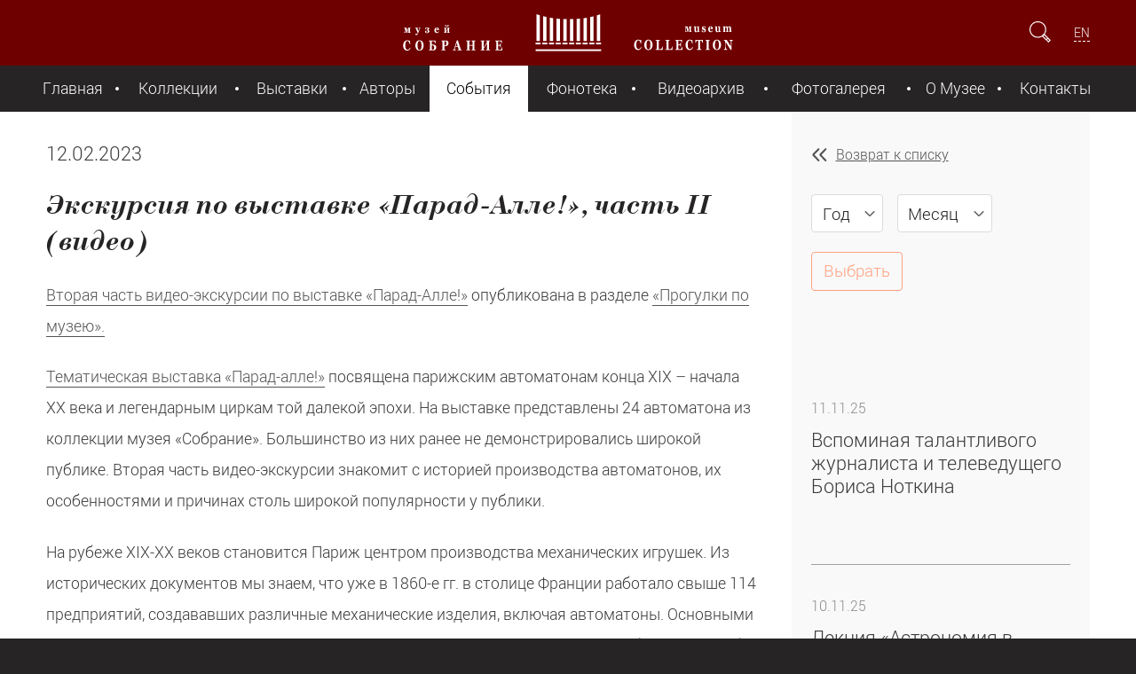

--- FILE ---
content_type: text/html; charset=utf-8
request_url: https://mus-col.com/events/33393/
body_size: 8580
content:
<!DOCTYPE html>
<html lang="ru">
	<head>
		<meta charset="utf-8">
		<meta http-equiv="X-UA-Compatible" content="IE=edge">
		<meta name="viewport" content="initial-scale=1.0, maximum-scale=2.0, minimum-scale=1.0, width=device-width, height=device-height"/>
		<meta name="yandex-verification" content="6fa86707950c2b08" />
		<meta http-equiv="Cache-Control" content="max-age=3600, must-revalidate" />
		<title>Экскурсия по выставке «Парад-Алле!», часть II (видео)</title>
		<meta http-equiv="Content-Type" content="text/html; charset=UTF-8" />
<meta name="robots" content="index, follow" />
<meta name="keywords" content=" выставка, Парад-Алле!, музей, автоматоны, Париж, история, производители, коллекция, экскурсия." />
<meta name="description" content=" Тематическая выставка «Парад-алле!» посвящена парижским автоматонам конца XIX – начала XX века. На выставке представлены шедевры производства фирм Густава Виши, Леопольда Ламбера, Жана Мари Фалибуа, Жана Рулле и Эрнеста Декампа. Вторая часть видео-экскурсии знакомит с историей производства автоматонов и проводится в музее «Собрание»." />
<script data-skip-moving="true">(function(w, d) {var v = w.frameCacheVars = {"CACHE_MODE":"HTMLCACHE","storageBlocks":[],"dynamicBlocks":{"LkGdQn":"14df32f424e0","XEVOpk":"61b789132845","lCwCrB":"d41d8cd98f00","4enrz3":"dbefc3309658"},"AUTO_UPDATE":true,"AUTO_UPDATE_TTL":120,"version":2};var inv = false;if (v.AUTO_UPDATE === false){if (v.AUTO_UPDATE_TTL && v.AUTO_UPDATE_TTL > 0){var lm = Date.parse(d.lastModified);if (!isNaN(lm)){var td = new Date().getTime();if ((lm + v.AUTO_UPDATE_TTL * 1000) >= td){w.frameRequestStart = false;w.preventAutoUpdate = true;return;}inv = true;}}else{w.frameRequestStart = false;w.preventAutoUpdate = true;return;}}var r = w.XMLHttpRequest ? new XMLHttpRequest() : (w.ActiveXObject ? new w.ActiveXObject("Microsoft.XMLHTTP") : null);if (!r) { return; }w.frameRequestStart = true;var m = v.CACHE_MODE; var l = w.location; var x = new Date().getTime();var q = "?bxrand=" + x + (l.search.length > 0 ? "&" + l.search.substring(1) : "");var u = l.protocol + "//" + l.host + l.pathname + q;r.open("GET", u, true);r.setRequestHeader("BX-ACTION-TYPE", "get_dynamic");r.setRequestHeader("X-Bitrix-Composite", "get_dynamic");r.setRequestHeader("BX-CACHE-MODE", m);r.setRequestHeader("BX-CACHE-BLOCKS", v.dynamicBlocks ? JSON.stringify(v.dynamicBlocks) : "");if (inv){r.setRequestHeader("BX-INVALIDATE-CACHE", "Y");}try { r.setRequestHeader("BX-REF", d.referrer || "");} catch(e) {}if (m === "APPCACHE"){r.setRequestHeader("BX-APPCACHE-PARAMS", JSON.stringify(v.PARAMS));r.setRequestHeader("BX-APPCACHE-URL", v.PAGE_URL ? v.PAGE_URL : "");}r.onreadystatechange = function() {if (r.readyState != 4) { return; }var a = r.getResponseHeader("BX-RAND");var b = w.BX && w.BX.frameCache ? w.BX.frameCache : false;if (a != x || !((r.status >= 200 && r.status < 300) || r.status === 304 || r.status === 1223 || r.status === 0)){var f = {error:true, reason:a!=x?"bad_rand":"bad_status", url:u, xhr:r, status:r.status};if (w.BX && w.BX.ready && b){BX.ready(function() {setTimeout(function(){BX.onCustomEvent("onFrameDataRequestFail", [f]);}, 0);});}w.frameRequestFail = f;return;}if (b){b.onFrameDataReceived(r.responseText);if (!w.frameUpdateInvoked){b.update(false);}w.frameUpdateInvoked = true;}else{w.frameDataString = r.responseText;}};r.send();var p = w.performance;if (p && p.addEventListener && p.getEntries && p.setResourceTimingBufferSize){var e = 'resourcetimingbufferfull';var h = function() {if (w.BX && w.BX.frameCache && w.BX.frameCache.frameDataInserted){p.removeEventListener(e, h);}else {p.setResourceTimingBufferSize(p.getEntries().length + 50);}};p.addEventListener(e, h);}})(window, document);</script>
<script data-skip-moving="true">(function(w, d, n) {var cl = "bx-core";var ht = d.documentElement;var htc = ht ? ht.className : undefined;if (htc === undefined || htc.indexOf(cl) !== -1){return;}var ua = n.userAgent;if (/(iPad;)|(iPhone;)/i.test(ua)){cl += " bx-ios";}else if (/Windows/i.test(ua)){cl += ' bx-win';}else if (/Macintosh/i.test(ua)){cl += " bx-mac";}else if (/Linux/i.test(ua) && !/Android/i.test(ua)){cl += " bx-linux";}else if (/Android/i.test(ua)){cl += " bx-android";}cl += (/(ipad|iphone|android|mobile|touch)/i.test(ua) ? " bx-touch" : " bx-no-touch");cl += w.devicePixelRatio && w.devicePixelRatio >= 2? " bx-retina": " bx-no-retina";if (/AppleWebKit/.test(ua)){cl += " bx-chrome";}else if (/Opera/.test(ua)){cl += " bx-opera";}else if (/Firefox/.test(ua)){cl += " bx-firefox";}ht.className = htc ? htc + " " + cl : cl;})(window, document, navigator);</script>


<link href="/_assets/css/style.min.css?1732204592105079" type="text/css"  data-template-style="true"  rel="stylesheet" />
<link href="/_assets/css/jplayer.min.css?158893809411384" type="text/css"  data-template-style="true"  rel="stylesheet" />
<link href="/_assets/css/style2.css?15888497533979" type="text/css"  data-template-style="true"  rel="stylesheet" />
<link href="/_assets/css/fancy.min.css?15620573275599" type="text/css"  data-template-style="true"  rel="stylesheet" />
<link href="/local/templates/.default/components/bitrix/form.result.new/expo/style.css?15656096691353" type="text/css"  data-template-style="true"  rel="stylesheet" />
<link href="/local/templates/museum-component/styles.css?15616387254817" type="text/css"  data-template-style="true"  rel="stylesheet" />







		
		<link rel="shortcut icon" type="image/x-icon" href="/favicon.ico" />
		
			</head>
	
	<body>
			<header>
			<div class="header-container">
				<div class="left-side">
					<a id="hamburger" href="#" title="Показать меню"></a>
				</div>
				<a id="top-logo" href="/" title="Главная страница Музей Собрание"></a>
				<div class="right-side">
					<form id="search-form" action="/search/">
						<input id="search-field" type="search" name="q" placeholder="Поиск" />
						<input type="submit" />
						<a id="show-field" href="#"></a>
					</form>
					
										<div id="languages">
					<a href="/en/events/">EN</a>					</div>
									</div>
			</div>
		</header>
		
			<div id="bxdynamic_LkGdQn_start" style="display:none"></div>
<nav>
	<a id="nav-close" href="#" title="Скрыть меню"></a>
	
		<ul>
									<li><a href="/">Главная</a></li>
						
									<li><a href="/collection/">Коллекции</a></li>
						
									<li><a href="/exhibition/">Выставки</a></li>
						
									<li><a href="/the-authors/">Авторы</a></li>
						
									<li class="current"><a href="/events/" class="act">События</a></li>
						
									<li><a href="/music-library/groups.php">Фонотека</a></li>
						
									<li><a href="/the-video-archive/groups.php">Видеоархив</a></li>
						
									<li><a href="/gallery/">Фотогалерея</a></li>
						
									<li><a href="/about/">О Музее</a></li>
						
									<li><a href="/contacts/">Контакты</a></li>
						
			</ul>
	
</nav><div id="bxdynamic_LkGdQn_end" style="display:none"></div>				
		
		<div id="wrapper">
			<main role="main">

				<article>
					<aside>
						<a href="/events/" class="back">Возврат к списку</a>
						
						<form class="year-month-filter" action="/events/">
												<select class="year" name="year">
									<option value="0"  selected >Год</option>
																	<option value="2015" >2015</option>
																	<option value="2016" >2016</option>
																	<option value="2017" >2017</option>
																	<option value="2018" >2018</option>
																	<option value="2019" >2019</option>
																	<option value="2020" >2020</option>
																	<option value="2021" >2021</option>
																	<option value="2022" >2022</option>
																	<option value="2023" >2023</option>
																	<option value="2024" >2024</option>
																	<option value="2025" >2025</option>
															</select>
							<select class="month" name="month">
									<option value="0"  selected >Месяц</option>
																	<option value="1" >Январь</option>
																	<option value="2" >Февраль</option>
																	<option value="3" >Март</option>
																	<option value="4" >Апрель</option>
																	<option value="5" >Май</option>
																	<option value="6" >Июнь</option>
																	<option value="7" >Июль</option>
																	<option value="8" >Август</option>
																	<option value="9" >Сентябрь</option>
																	<option value="10" >Октябрь</option>
																	<option value="11" >Ноябрь</option>
																	<option value="12" >Декабрь</option>
															</select>
													<input type="submit" name="set_filter" value="Выбрать">
						</form>
						<div class="ver-slider">
							<div class="nav">
								<button class="prev"></button>
							</div>
							<div class="frame">
							
								
								




	<ul class="list-of-articles">

					<li>
				<a href="/events/38270/" >

											<h5 class="date">11.11.25</h5>											
					<h4 class="title">Вспоминая талантливого журналиста и телеведущего Бориса Ноткина </h4>
					<h6 class="description"></h6>
				</a>
			</li>
			
					<li>
				<a href="/events/29043/" >

											<h5 class="date">10.11.25</h5>											
					<h4 class="title">Лекция «Астрономия в часовом деле» из цикла «Астрономия, время, часовое искусство»</h4>
					<h6 class="description"></h6>
				</a>
			</li>
			
					<li>
				<a href="/events/38186/" >

											<h5 class="date">06.11.25</h5>											
					<h4 class="title">Тематический альбом к 200-летию французского архитектора Шарля Гарнье</h4>
					<h6 class="description"></h6>
				</a>
			</li>
			
					<li>
				<a href="/events/38142/" >

											<h5 class="date">04.11.25</h5>											
					<h4 class="title">День народного единства. Русский народный хор имени М.Е. Пятницкого</h4>
					<h6 class="description"></h6>
				</a>
			</li>
			
					<li>
				<a href="/events/38024/" >

											<h5 class="date">02.11.25</h5>											
					<h4 class="title">К дню рождения С. Эрьзи. Вспоминаем выставку работ скульптора (видео)</h4>
					<h6 class="description"></h6>
				</a>
			</li>
			
					<li>
				<a href="/events/37904/" >

											<h5 class="date">31.10.25</h5>											
					<h4 class="title">Сложные термины простым языком: интарсия VS маркетри</h4>
					<h6 class="description"></h6>
				</a>
			</li>
			
					<li>
				<a href="/events/37864/" >

											<h5 class="date">28.10.25</h5>											
					<h4 class="title">К 200-летию со дня рождения Иоганна Штрауса-младшего</h4>
					<h6 class="description"></h6>
				</a>
			</li>
			
					<li>
				<a href="/events/37804/" >

											<h5 class="date">25.10.25</h5>											
					<h4 class="title">Вспоминая всемирно известную оперную певицу Галину Вишневскую</h4>
					<h6 class="description"></h6>
				</a>
			</li>
			
					<li>
				<a href="/events/37938/" >

											<h5 class="date">23.10.25</h5>											
					<h4 class="title">Слово месяца: путти</h4>
					<h6 class="description"></h6>
				</a>
			</li>
			
					<li>
				<a href="/events/37798/" >

											<h5 class="date">21.10.25</h5>											
					<h4 class="title">Забытые имена. Александр Михайлович Успенский – оперный и камерный певец</h4>
					<h6 class="description"></h6>
				</a>
			</li>
			
					<li>
				<a href="/events/37858/" >

											<h5 class="date">19.10.25</h5>											
					<h4 class="title">Ретроспектива. Выставка «Парад Алле» (видео)</h4>
					<h6 class="description"></h6>
				</a>
			</li>
			
					<li>
				<a href="/events/37898/" >

											<h5 class="date">17.10.25</h5>											
					<h4 class="title">Тематический альбом к 190-летнему юбилею А.М. Постникова</h4>
					<h6 class="description"></h6>
				</a>
			</li>
			
				
	</ul>

							
							
								
							</div>
							<div class="nav">
								<button class="next"></button>
							</div>
						</div>
					</aside>
					<div class="content">



						
						<h4 class="date">12.02.2023</h4>						
						<h2>Экскурсия по выставке «Парад-Алле!», часть II (видео)</h2>
												<div id="detail_text"><p><p>
 <a href="https://mus-col.com/the-video-archive/groups.php?section=3050">Вторая часть видео-экскурсии по выставке «Парад-Алле!»</a> опубликована в разделе <a href="https://mus-col.com/the-video-archive/groups.php?section=3050">«Прогулки по музею».</a>
</p>
<p>
 <a href="https://mus-col.com/events/32485/">Тематическая выставка «Парад-алле!»</a> посвящена парижским автоматонам конца XIX – начала XX века и легендарным циркам той далекой эпохи. На выставке представлены 24 автоматона из коллекции музея «Собрание». Большинство из них ранее не демонстрировались широкой публике. Вторая часть видео-экскурсии знакомит с историей производства автоматонов, их особенностями и причинах столь широкой популярности у публики.
</p>
<p>
	 На рубеже XIX-XX веков становится Париж центром производства механических игрушек. Из исторических документов мы знаем, что уже в 1860-е гг. в столице Франции работало свыше 114 предприятий, создававших различные механические изделия, включая автоматоны. Основными производителя можно считать четыре предприятия – это фирмы Густава Виши (Gustave Vichy), Леопольда Ламбера (Léopold Lambert), Жан Мари Фалибуа (Jean Marie Phalibois), Жана Рулле и Эрнеста Декампа (Roullet &amp; Decamps). Шедевры, созданные этими успешными предприятиями, представлены на нашей выставке.
</p>
<p>
	 Подробнее о ведущих производителях парижских автоматонов второй половины XIX - начала XX века и предметах из коллекции музея «Собрание» вы узнаете из <a href="https://mus-col.com/the-video-archive/groups.php?section=3050">второй части видео экскурсии по выставке «Парад-алле!»</a>.
</p>
<p>
 <a href="https://mus-col.com/contacts/tours.php" style="font-size: 1.1rem;">Записаться на тематическую экскурсию по выставке«Парад-Алле»</a><span style="font-size: 1.1rem;"> можно на сайте музея в разделе </span><a href="https://mus-col.com/contacts/" style="font-size: 1.1rem;">«Контактная информация»</a><span style="font-size: 1.1rem;">.</span>
</p></p></div>
						




					</div>




				</article>
 
			</main>
			<footer>
				<div class="footer-container">
			<div id="bxdynamic_XEVOpk_start" style="display:none"></div>

	
				<div class="left-side">
		<a id="bottom-logo" href="/"></a>
		<ul class="bottom-menu">
								
					<li><a href="/">Главная</a></li>
					
										
					<li><a href="/collection/">Коллекции</a></li>
					
										
					<li><a href="/exhibition/">Выставки</a></li>
					
										
					<li><a href="/the-authors/">Авторы</a></li>
					
							</ul>
		<ul class="bottom-menu">
								
					<li><a href="/events/">События</a></li>
					
										
					<li><a href="/music-library/groups.php">Фонотека</a></li>
					
										
					<li><a href="/the-video-archive/groups.php">Видеоархив</a></li>
					
										
					<li><a href="/gallery/">Фотогалерея</a></li>
					
							</ul>
		<ul class="bottom-menu">
								
					<li><a href="/about/">О Музее</a></li>
					
										
					<li><a href="/contacts/">Контакты</a></li>
					
							</ul>
	</div>

<div id="bxdynamic_XEVOpk_end" style="display:none"></div>					
					<div class="right-side">
						<ul id="social-links">
							<!--li><a id="social-facebook" href="https://www.facebook.com/SobranieMuseum/" title="Страница Facebook" target="_blank"></a></li>
							<li><a id="social-tamtam" href="https://tamtam.chat/mus_col" title="Страница TamTam" target="_blank"></a></li>
							<li><a id="social-ok" href="https://www.ok.ru/group/59413191393318" title="Страница OK" target="_blank"></a></li>
							<li><a id="social-instagram" href="https://Instagram.com/sobraniemuseum/" title="Страница Instagram" target="_blank"></a></li-->
							<li><a id="social-youtube" href="https://www.youtube.com/channel/UCDQS_RNPn_pp-1E_kw2MlsQ" title="Страница Youtube" target="_blank"></a></li>
							<li><a id="social-vk" href="https://vk.com/sobraniemuseum" title="Страница VK" target="_blank"></a></li>
							<li><a id="social-telegram" href="https://t.me/mus_col" title="Страница Telegram" target="_blank"></a></li>				
						</ul>
						<a id="offer" href="#exponat-form" class="button open-modal">Предложить предмет&nbsp;музею</a>
						
												
						

					</div>
				</div>
				<div id="cellar">
					<h6 id="copyrights">© Музей «Собрание», 2016&ndash;2025</h6>
					<h6 id="garin"><a href="/about/privacy.php">Политика обработки персональных данных</a></h6>
					<div id="bxdynamic_lCwCrB_start" style="display:none"></div><div id="bxdynamic_lCwCrB_end" style="display:none"></div>				</div>


				<div class="footer-container">
						<div class="disclaimer">
						Содержание сайта, включая текстовую информацию, фотоизображения, аудио и видеозаписи, предназначено только для персонального 
						некоммерческого использования, включая образовательные, научные и просветительские цели. При использовании материалов необходимо 
						указание принадлежности ресурсу музея с размещением активной гиперссылки на страницу данного сайта.						</div>					
				</div>

			</footer>
		</div>
		
<div id="bxdynamic_4enrz3_start" style="display:none"></div><div id="exponat-form" class="hidden">
<div id="exponat-form-errors"></div>

	



<form name="FROM_NEWEXPO" action="/events/33393/" method="POST" enctype="multipart/form-data" id="exponat-form-form">
<input type="hidden" name="sessid" id="sessid_1" value="" /><input type="hidden" name="WEB_FORM_ID" value="3">


<h1>Предложить экспонат</h1>

<div id="exponat-form-errors-a" class="error_text"></div>
	
		<label>Представьтесь пожалуйста</label>
		<input type="text" name="form_text_8" placeholder="Фамилия Имя Отчество" class="input_NAME " value=""/>

		
		<label>E-mail для обратной связи</label>
		<input type="text" name="form_email_9" placeholder="mail@example.com" class="input_EMAIL " value=""/>
				
		
		<label>Контактный телефон</label>
		<input type="text" name="form_text_10" placeholder="+7" class="input_PHONE " value=""/>
		
		

		
		<label>Описание</label>
		<textarea name="form_textarea_11" class="input_COMMENTS" ></textarea>
						<div>
					<label>Файлы для отправки</label>
					</div>
							
				
				<input type="file" name="form_file_12" class="input_FILE1" />
				
						
				
				<input type="file" name="form_file_13" class="input_FILE2" />
				
						
				
				<input type="file" name="form_file_14" class="input_FILE3" />
				
						<label style="font-size: 0.8em; margin-top: 0px;">
							
				Общий объем файлов не более 12 MB
			</label>
		
						<div class="someclass infoblock">
				<input class="form-control" type="text" name="form_text_a1" placeholder="Адрес (*)" >
			</div>
			
			
									<div class="inputs">
							<input type="hidden" name="captcha_sid" value="09100878138d134075526fbb263067ce" class="field_sid_expo" />
							<div class="inputs-group" >
								<img src="/bitrix/tools/captcha.php?captcha_sid=09100878138d134075526fbb263067ce" width="130" height="50" class="field_container_expo" alt=""/>
															</div>
							<div class="inputs-group">
								<input type="text" id="captcha_word" name="captcha_word" placeholder="Cимволы с картинки (*)" class="">
															</div>
						</div>
						<a id="refresh_expo" href="#" style="font-size: 0.7em;"></a>
			
						
				<input type="submit" value="Отправить" name="web_form_submit" />
			
						


</form></div><div id="bxdynamic_4enrz3_end" style="display:none"></div>		
		



		
		<!-- Yandex.Metrika counter -->
<noscript><div><img src="https://mc.yandex.ru/watch/35111805" style="position:absolute; left:-9999px;" alt="" /></div></noscript>
<!-- /Yandex.Metrika counter -->
	<script>if(!window.BX)window.BX={};if(!window.BX.message)window.BX.message=function(mess){if(typeof mess==='object'){for(let i in mess) {BX.message[i]=mess[i];} return true;}};</script>
<script>(window.BX||top.BX).message({"JS_CORE_LOADING":"Загрузка...","JS_CORE_NO_DATA":"- Нет данных -","JS_CORE_WINDOW_CLOSE":"Закрыть","JS_CORE_WINDOW_EXPAND":"Развернуть","JS_CORE_WINDOW_NARROW":"Свернуть в окно","JS_CORE_WINDOW_SAVE":"Сохранить","JS_CORE_WINDOW_CANCEL":"Отменить","JS_CORE_WINDOW_CONTINUE":"Продолжить","JS_CORE_H":"ч","JS_CORE_M":"м","JS_CORE_S":"с","JSADM_AI_HIDE_EXTRA":"Скрыть лишние","JSADM_AI_ALL_NOTIF":"Показать все","JSADM_AUTH_REQ":"Требуется авторизация!","JS_CORE_WINDOW_AUTH":"Войти","JS_CORE_IMAGE_FULL":"Полный размер"});</script><script src="/bitrix/js/main/core/core.min.js?1755596232229643"></script><script>BX.Runtime.registerExtension({"name":"main.core","namespace":"BX","loaded":true});</script>
<script>BX.setJSList(["\/bitrix\/js\/main\/core\/core_ajax.js","\/bitrix\/js\/main\/core\/core_promise.js","\/bitrix\/js\/main\/polyfill\/promise\/js\/promise.js","\/bitrix\/js\/main\/loadext\/loadext.js","\/bitrix\/js\/main\/loadext\/extension.js","\/bitrix\/js\/main\/polyfill\/promise\/js\/promise.js","\/bitrix\/js\/main\/polyfill\/find\/js\/find.js","\/bitrix\/js\/main\/polyfill\/includes\/js\/includes.js","\/bitrix\/js\/main\/polyfill\/matches\/js\/matches.js","\/bitrix\/js\/ui\/polyfill\/closest\/js\/closest.js","\/bitrix\/js\/main\/polyfill\/fill\/main.polyfill.fill.js","\/bitrix\/js\/main\/polyfill\/find\/js\/find.js","\/bitrix\/js\/main\/polyfill\/matches\/js\/matches.js","\/bitrix\/js\/main\/polyfill\/core\/dist\/polyfill.bundle.js","\/bitrix\/js\/main\/core\/core.js","\/bitrix\/js\/main\/polyfill\/intersectionobserver\/js\/intersectionobserver.js","\/bitrix\/js\/main\/lazyload\/dist\/lazyload.bundle.js","\/bitrix\/js\/main\/polyfill\/core\/dist\/polyfill.bundle.js","\/bitrix\/js\/main\/parambag\/dist\/parambag.bundle.js"]);
</script>
<script>BX.Runtime.registerExtension({"name":"ui.dexie","namespace":"BX.DexieExport","loaded":true});</script>
<script>BX.Runtime.registerExtension({"name":"ls","namespace":"window","loaded":true});</script>
<script>BX.Runtime.registerExtension({"name":"fx","namespace":"window","loaded":true});</script>
<script>BX.Runtime.registerExtension({"name":"fc","namespace":"window","loaded":true});</script>
<script>(window.BX||top.BX).message({"LANGUAGE_ID":"ru","FORMAT_DATE":"DD.MM.YYYY","FORMAT_DATETIME":"DD.MM.YYYY HH:MI:SS","COOKIE_PREFIX":"BITRIX_SM","SERVER_TZ_OFFSET":"10800","UTF_MODE":"Y","SITE_ID":"s1","SITE_DIR":"\/"});</script><script src="/bitrix/js/ui/dexie/dist/dexie.bundle.min.js?1751295314102530"></script>
<script src="/bitrix/js/main/core/core_ls.min.js?17512952462683"></script>
<script src="/bitrix/js/main/core/core_fx.min.js?14915133029768"></script>
<script src="/bitrix/js/main/core/core_frame_cache.min.js?175129531710481"></script>


<script src="/_assets/js/jquery-1.12.4.min.js?150058073397163"></script>
<script src="/_assets/js/jquery.dotdotdot.min.js?15653837516593"></script>
<script src="/_assets/js/jquery.fancySelect.min.js?15653700143581"></script>
<script src="/_assets/js/jquery.sly.min.js?156162130118654"></script>
<script src="/_assets/js/jquery.jplayer.min.js?171093188763140"></script>
<script src="/_assets/js/jquery.jplayer.playlist.min.js?14842314298945"></script>
<script src="/_assets/js/jquery.panzoom.min.js?168785718212752"></script>
<script src="/_assets/js/lazysizes.min.js?17109453167889"></script>
<script src="/_assets/js/main.min.js?17279703337804"></script>
<script src="/local/templates/museum-component/script.min.js?171111549823808"></script>

<script type="text/javascript" id="js">	
				$(document).ready(function(){
						$("a", "#detail_text").each(function() {
				var ahref = $(this).attr('href'); var atarget = $(this).attr('target');
				if (ahref!=''){
					ahref = ahref.trim(); ahref = ahref.toLowerCase();
					if (!atarget) { atarget=''; }
					atarget = atarget.trim(); atarget = atarget.toLowerCase();
					if (ahref.substring(0,4)=='http' && atarget=='') { $(this).attr('target', '_blank'); }
				}
			});
		});
	</script>

<script type="text/javascript" >
   (function(m,e,t,r,i,k,a){m[i]=m[i]||function(){(m[i].a=m[i].a||[]).push(arguments)};
   m[i].l=1*new Date();
   for (var j = 0; j < document.scripts.length; j++) {if (document.scripts[j].src === r) { return; }}
   k=e.createElement(t),a=e.getElementsByTagName(t)[0],k.async=1,k.src=r,a.parentNode.insertBefore(k,a)})
   (window, document, "script", "https://mc.yandex.ru/metrika/tag.js", "ym");

   ym(35111805, "init", {
        clickmap:true,
        trackLinks:true,
        accurateTrackBounce:true
   });
</script>
</body>
</html><!--13b96dc9e3fbc596cf3ab4697afa66a2-->

--- FILE ---
content_type: text/css
request_url: https://mus-col.com/_assets/css/style.min.css?1732204592105079
body_size: 16580
content:
@charset "UTF-8";@font-face{font-family:'Roboto';font-display:swap;src:url('../fonts/Roboto/roboto_thin.eot');src:url('../fonts/Roboto/roboto_thin.eot?#iefix') format('embedded-opentype'),url('../fonts/Roboto/roboto_thin.woff') format('woff'),url('../fonts/Roboto/roboto_thin.ttf') format('truetype'),url('../fonts/Roboto/roboto_thin.svg#robotothin') format('svg');font-weight:100;font-style:normal}@font-face{font-family:'Roboto';font-display:swap;src:url('../fonts/Roboto/roboto_thin_italic.eot');src:url('../fonts/Roboto/roboto_thin_italic.eot?#iefix') format('embedded-opentype'),url('../fonts/Roboto/roboto_thin_italic.woff') format('woff'),url('../fonts/Roboto/roboto_thin_italic.ttf') format('truetype'),url('../fonts/Roboto/roboto_thin_italic.svg#robotothin_italic') format('svg');font-weight:100;font-style:italic}@font-face{font-family:'Roboto';font-display:swap;src:url('../fonts/Roboto/roboto_light.eot');src:url('../fonts/Roboto/roboto_light.eot?#iefix') format('embedded-opentype'),url('../fonts/Roboto/roboto_light.woff') format('woff'),url('../fonts/Roboto/roboto_light.ttf') format('truetype'),url('../fonts/Roboto/roboto_light.svg#robotolight') format('svg');font-weight:300;font-style:normal}@font-face{font-family:'Roboto Light';font-display:swap;src:url('../fonts/Roboto/roboto_light_italic.eot');src:url('../fonts/Roboto/roboto_light_italic.eot?#iefix') format('embedded-opentype'),url('../fonts/Roboto/roboto_light_italic.woff') format('woff'),url('../fonts/Roboto/roboto_light_italic.ttf') format('truetype'),url('../fonts/Roboto/roboto_light_italic.svg#robotolight_italic') format('svg');font-weight:300;font-style:italic}@font-face{font-family:'Roboto';font-display:swap;src:url('../fonts/Roboto/roboto_regular.eot');src:url('../fonts/Roboto/roboto_regular.eot?#iefix') format('embedded-opentype'),url('../fonts/Roboto/roboto_regular.woff') format('woff'),url('../fonts/Roboto/roboto_regular.ttf') format('truetype'),url('../fonts/Roboto/roboto_regular.svg#robotoregular') format('svg');font-weight:400;font-style:normal}@font-face{font-family:'Roboto';font-display:swap;src:url('../fonts/Roboto/roboto_italic.eot');src:url('../fonts/Roboto/roboto_italic.eot?#iefix') format('embedded-opentype'),url('../fonts/Roboto/roboto_italic.woff') format('woff'),url('../fonts/Roboto/roboto_italic.ttf') format('truetype'),url('../fonts/Roboto/roboto_italic.svg#robotoitalic') format('svg');font-weight:400;font-style:italic}@font-face{font-family:'Roboto';font-display:swap;src:url('../fonts/Roboto/roboto_medium.eot');src:url('../fonts/Roboto/roboto_medium.eot?#iefix') format('embedded-opentype'),url('../fonts/Roboto/roboto_medium.woff') format('woff'),url('../fonts/Roboto/roboto_medium.ttf') format('truetype'),url('../fonts/Roboto/roboto_medium.svg#robotomedium') format('svg');font-weight:500;font-style:normal}@font-face{font-family:'Roboto';font-display:swap;src:url('../fonts/Roboto/roboto_medium_italic.eot');src:url('../fonts/Roboto/roboto_medium_italic.eot?#iefix') format('embedded-opentype'),url('../fonts/Roboto/roboto_medium_italic.woff') format('woff'),url('../fonts/Roboto/roboto_medium_italic.ttf') format('truetype'),url('../fonts/Roboto/roboto_medium_italic.svg#robotomedium_italic') format('svg');font-weight:500;font-style:italic}@font-face{font-family:'Roboto';font-display:swap;src:url('../fonts/Roboto/roboto_bold.eot');src:url('../fonts/Roboto/roboto_bold.eot?#iefix') format('embedded-opentype'),url('../fonts/Roboto/roboto_bold.woff') format('woff'),url('../fonts/Roboto/roboto_bold.ttf') format('truetype'),url('../fonts/Roboto/roboto_bold.svg#robotobold') format('svg');font-weight:700;font-style:normal}@font-face{font-family:'Roboto';font-display:swap;src:url('../fonts/Roboto/roboto_bold_italic.eot');src:url('../fonts/Roboto/roboto_bold_italic.eot?#iefix') format('embedded-opentype'),url('../fonts/Roboto/roboto_bold_italic.woff') format('woff'),url('../fonts/Roboto/roboto_bold_italic.ttf') format('truetype'),url('../fonts/Roboto/roboto_bold_italic.svg#roboto_bold_italic') format('svg');font-weight:700;font-style:italic}@font-face{font-family:'BodoniWebBoldItalic';font-display:swap;src:url('../fonts/BodoniBoldItalic/Bdn76__W.eot');src:local('Bodoni Web Bold Italic'),local('BodoniWebBoldItalic'),url('../fonts/BodoniBoldItalic/Bdn76__W.eot?#iefix') format('embedded-opentype'),url('../fonts/BodoniBoldItalic/Bdn76__W.woff') format('woff'),url('../fonts/BodoniBoldItalic/Bdn76__W.ttf') format('truetype'),url('../fonts/BodoniBoldItalic/Bdn76__W.svg#BodoniWeb-BoldItalic') format('svg');font-weight:normal;font-style:normal}*{margin:0;padding:0;outline:0;border:0;-webkit-box-sizing:border-box;-moz-box-sizing:border-box;box-sizing:border-box}html{font-size:16px;font-family:'Roboto',Helvetica,Arial}h1,h2,h3,h4,h5,h6,p,ul,ol{margin:1.4rem 0}h1{font-size:2.5rem;line-height:3.0rem;font-family:'BodoniWebBoldItalic';font-weight:normal;color:#262424;text-align:center}h2{font-size:2.0rem;line-height:2.6rem;font-family:'BodoniWebBoldItalic';font-weight:normal;color:#262424;text-align:left}h3{font-size:1.6rem;line-height:2.2rem;font-family:'BodoniWebBoldItalic';font-weight:normal;color:#262424;text-align:left}h4{font-size:1.35rem;line-height:1.9rem;font-weight:300;color:#3a3a3a;text-align:left}h5{font-size:1.0rem;line-height:1.6rem;font-weight:300;color:#888;text-align:left}h6{font-size:.9rem;line-height:1.5rem;font-weight:300;color:#888;text-align:left}p{font-size:1.1rem;line-height:2.2rem;font-weight:300;color:#3a3a3a;text-align:left}hr{border:0;height:1px;margin:1.5rem 0;background-color:#d5b2b2}i,em{font-style:italic}b,strong{font-weight:700}dfn,address{font-style:italic}abbr[title]{border-bottom:1px dotted #6f0000}mark{background-color:#6f0000;color:white}small{font-size:x-small}del{color:#aeaeae}ins{background-color:#fffaf0;text-decoration:none}span.red{font-size:1.2em;color:red}sub,sup{font-size:.7em;margin:0 .1em;line-height:0;position:relative;vertical-align:baseline}sup{top:-0.5em}sub{bottom:-0.3em}a{color:#535353;text-decoration:none !important;border-bottom:1px solid #535353;-webkit-transition:all .3s ease-in-out;-moz-transition:all .3s ease-in-out;-o-transition:all .3s ease-in-out;-ms-transition:all .3s ease-in-out;transition:all .3s ease-in-out}a:hover{color:#ffa080;border-color:#ffa080}a:active{opacity:.7;-webkit-transition:none;-moz-transition:none;-o-transition:none;-ms-transition:none;transition:none}h1 a,h2 a,h3 a,h4 a,h5 a,h6 a{color:black;border-color:#d5b2b2}h1 a:hover,h2 a:hover,h3 a:hover,h4 a:hover,h5 a:hover,h6 a:hover{color:#ffa080;border-color:#ffa080}h1 a:active,h2 a:active,h3 a:active,h4 a:active,h5 a:active,h6 a:active{color:black;border-color:black}ul,ol{margin-right:0;margin-left:2.0rem;list-style:none}ol{counter-reset:li}ul ul,ul ol,ol ul,ol ol{margin-left:1.6rem;list-style-position:outside}ul>li,ol>li{position:relative;margin:.7rem 0;font-size:1.1rem;line-height:2.2rem;font-weight:300}ul>li:before,ol>li:before{display:block;position:absolute}ul>li:before{content:'';width:7px;height:7px;top:.9rem;left:-1.2rem;background-color:#6f0000}ol>li:before{content:counter(li)'.';counter-increment:li;text-align:right;width:17px;top:0;left:-1.8rem;font-weight:300;color:#6f0000}ul>li>p:first-child,ol>li>p:first-child{margin-top:0}ul>li>p:last-child,ol>li>p:last-child{margin-bottom:0}*:not(.month-wrapper)>table:not(.title-search-result){margin:1.2rem auto;border-collapse:collapse}*:not(.month-wrapper)>table:not(.title-search-result) caption{padding:.5rem .7rem;font-size:1.3rem;font-family:inherit;font-weight:300;text-align:left;color:white;background-color:#6f0000}*:not(.month-wrapper)>table:not(.title-search-result) th{padding:.5rem .8rem;font-size:1.2rem;line-height:2.2rem;font-family:inherit;font-weight:300;color:#333;text-align:center;border-bottom:3px solid #d5b2b2}*:not(.month-wrapper)>table:not(.title-search-result) td{padding:1rem 1.2rem;min-width:10rem;font-size:1.1rem;line-height:2.0rem;font-family:inherit;font-weight:300;color:#333;text-align:center;border-bottom:1px solid #d5b2b2}*:not(.month-wrapper)>table:not(.title-search-result) tr:nth-of-type(odd) td{background-color:#f5f3f0}form{margin:0;padding:0;cursor:default}fieldset{display:block;margin:.7rem 0;padding:.7rem 1.0rem;border-radius:4px;border:1px solid #dbdbdb}legend{display:block;padding:.3rem .8rem;font-size:1.1rem;font-family:inherit;font-weight:300;color:#777;border-radius:4px;border:1px solid #dbdbdb;background-color:#f8f8f8}label,div.fancy-select,select,textarea,input,a.button,button{margin:.7rem 0}label,div.fancy-select,select,input,a.button,button{margin-right:.7rem}label:last-child,div.fancy-select:last-child,select:last-child,input:last-child,a.button:last-child,button:last-child{margin-right:0}label{display:inline-block;vertical-align:middle;font-size:1.0rem;font-family:inherit;font-weight:300;color:#aaa}textarea,input[type="text"],input[type="email"],input[type="password"],input[type="search"]{cursor:text;outline:0;display:inline-block;vertical-align:baseline;padding:.5rem .7rem;font-size:1.2rem;font-family:inherit;font-weight:300;color:#221f1f;border-radius:4px;border:1px solid #dbdbdb;background-color:white;outline:none !important;-webkit-transition:all .3s ease-in-out;-moz-transition:all .3s ease-in-out;-o-transition:all .3s ease-in-out;-ms-transition:all .3s ease-in-out;transition:all .3s ease-in-out;-webkit-appearance:none}textarea:hover,input[type="text"]:hover,input[type="email"]:hover,input[type="password"]:hover,input[type="search"]:hover,textarea:focus,input[type="text"]:focus,input[type="email"]:focus,input[type="password"]:focus,input[type="search"]:focus{border-color:#ffa281}textarea.placeholdered,input[type="text"].placeholdered,input[type="email"].placeholdered,input[type="password"].placeholdered,input[type="search"].placeholdered{color:#aeaeae}textarea{width:100%;overflow:auto}.search-page input[type="text"]{max-width:calc(100% - 6rem)}select{-webkit-appearance:none;-moz-appearance:none;-o-appearance:none;-khtml-appearance:none;appearance:none;-webkit-user-select:none;-moz-user-select:none;-ms-user-select:none;-o-user-select:none;user-select:none;cursor:pointer;outline:0;display:inline-block;vertical-align:baseline;width:auto;padding:.5rem 2.3rem .5rem .7rem;font-size:1.2rem;font-family:inherit;font-weight:300;color:#221f1f;border-radius:4px;border:1px solid #dbdbdb;background-image:url('../images/input-select.svg');-webkit-transition:all .3s ease-in-out;-moz-transition:all .3s ease-in-out;-o-transition:all .3s ease-in-out;-ms-transition:all .3s ease-in-out;transition:all .3s ease-in-out}select:hover,select:focus{border-color:#ffa080}a.button,button,input[type="button"],input[type="reset"],input[type="submit"]{outline:0;cursor:pointer;display:inline-block;padding:.5rem .8rem .6rem;font-size:1.2rem;line-height:1.5rem;font-family:inherit;font-weight:300;color:#262424;text-align:center;text-decoration:none;border-radius:4px;border:1px solid #dbdbdb;background-color:transparent;-webkit-transition:all .3s ease-in-out;-moz-transition:all .3s ease-in-out;-o-transition:all .3s ease-in-out;-ms-transition:all .3s ease-in-out;transition:all .3s ease-in-out}a.button:hover,button:hover,input[type="button"]:hover,input[type="reset"]:hover,input[type="submit"]:hover{color:#ffa080;background-color:transparent;border-color:#ffa080}a.button:active,button:active,input[type="button"]:active,input[type="reset"]:active,input[type="submit"]:active{color:#6f0000;border-color:#6f0000;-webkit-transition:none;-moz-transition:none;-o-transition:none;-ms-transition:none;transition:none}a.button.disabled,button[disabled],input[type="button"][disabled],input[type="reset"][disabled],input[type="submit"][disabled]{pointer-events:none;opacity:.5}a.button.pressed,button.pressed,input[type="button"].pressed,input[type="reset"].pressed,input[type="submit"].pressed{pointer-events:none;font-weight:400;color:white;border-color:#ffa080;background-color:#ffa080}a.button.inverted,button.inverted,input[type="button"].inverted,input[type="reset"].inverted,input[type="submit"].inverted{font-weight:400;color:white;border-color:white}a.button.inverted:hover,button.inverted:hover,input[type="button"].inverted:hover,input[type="reset"].inverted:hover,input[type="submit"].inverted:hover{color:#ffa080;background-color:transparent;border-color:#ffa080}input[type="checkbox"],input[type="radio"]{display:none}input[type="checkbox"]+label,input[type="radio"]+label{cursor:pointer;display:inline-block;position:relative;padding:.3rem .5rem;padding-left:2.0rem}input[type="checkbox"]+label:before,input[type="radio"]+label:before{content:'';position:absolute;display:block;width:1.2em;height:1.2em;left:0;top:.3em;border:1px solid #dbdbdb;background-color:transparent;background-position:center center;background-size:80%;background-repeat:no-repeat;-webkit-transition:all .3s ease-in-out;-moz-transition:all .3s ease-in-out;-o-transition:all .3s ease-in-out;-ms-transition:all .3s ease-in-out;transition:all .3s ease-in-out}input[type="checkbox"]+label:before{border-radius:3px}input[type="radio"]+label:before{border-radius:50%}input[type="checkbox"]+label:hover:before,input[type="radio"]+label:hover:before{border-color:#ffa080}input[type="checkbox"]+label:active:before,input[type="radio"]+label:active:before{border-color:#6f0000;-webkit-transition:none;-moz-transition:none;-o-transition:none;-ms-transition:none;transition:none}input[type="checkbox"]:checked+label:before{background-image:url('../images/input-checkbox.svg')}input[type="radio"]:checked+label:before{background-image:url('../images/radio.svg')}@media all and (min-width:680px) and (max-width:1024px){html{font-size:14px}h1{font-size:2.4rem;line-height:2.85rem}h2{font-size:1.8rem;line-height:2.25rem}h3{font-size:1.58rem;line-height:2.1rem}h4{font-size:1.33rem;line-height:1.8rem}h5{font-size:1.0rem;line-height:1.55rem}h6{font-size:1.0rem;line-height:1.45rem}p,ul>li,ol>li{font-size:1.1rem;line-height:2.04rem}ul>li:before{top:.8rem}table th{line-height:1.8rem}table td{line-height:1.6rem}}@media all and (max-width:680px){html{font-size:12px}h1{font-size:2.3rem;line-height:2.7rem}h2{font-size:1.6rem;line-height:1.9rem}h3{font-size:1.55rem;line-height:2.0rem}h4{font-size:1.3rem;line-height:1.7rem}h5{font-size:1.0rem;line-height:1.5rem}h6{font-size:1.0rem;line-height:1.4rem}p,ul>li,ol>li{font-size:1.1rem;line-height:1.58rem}ul>li:before{top:.5rem}table th{line-height:2.0rem}table td{line-height:1.8rem}}html{height:100%;background-color:#262424}body{position:relative;width:100%;min-width:320px;height:100%;padding-top:7.8rem;background-color:#262424}header{position:absolute;display:block;width:100%;min-width:320px;height:4.6rem;left:0;top:0;background-color:#6f0000;z-index:8000}nav{position:absolute;display:block;width:100%;height:3.3rem;left:0;top:4.6rem;background-color:#262424;z-index:10000}#wrapper{position:relative;display:table;width:100%;height:100%}main{position:relative;display:table-row;height:100%;background-color:white}footer{position:relative;display:table-row;height:0;background-color:#5b5b5b}header .header-container{display:table;width:100%;height:100%;max-width:1220px;margin:0 auto;table-layout:fixed}header .left-side{position:relative;display:table-cell;vertical-align:middle;font-size:0;padding:.7rem}#hamburger{pointer-events:none;border:0;display:none;vertical-align:middle;width:3.2rem;height:3.2rem;margin-right:.7rem;text-decoration:none;background-color:transparent;background-repeat:no-repeat;background-position:center center;background-image:url('../images/hamburger.svg');background-size:1.8rem auto;-webkit-transition:all .3s ease-in-out;-moz-transition:all .3s ease-in-out;-o-transition:all .3s ease-in-out;-ms-transition:all .3s ease-in-out;transition:all .3s ease-in-out}#hamburger:hover{opacity:.7}#hamburger:active{opacity:.5;-webkit-transition:none;-moz-transition:none;-o-transition:none;-ms-transition:none;transition:none}#registration{display:inline-block;vertical-align:middle;margin-left:.7rem;font-size:.9rem;font-weight:300;color:white;text-decoration:none;border-bottom:1px dashed white;-webkit-transition:all .3s ease-in-out;-moz-transition:all .3s ease-in-out;-o-transition:all .3s ease-in-out;-ms-transition:all .3s ease-in-out;transition:all .3s ease-in-out}#registration:hover{opacity:.7}#registration:active{opacity:.5;-webkit-transition:none;-moz-transition:none;-o-transition:none;-ms-transition:none;transition:none}#top-logo,#wrapper-404 .header a{position:relative;display:table-cell;vertical-align:middle;border:0;width:26.0rem;background-repeat:no-repeat;background-position:center center;background-image:url('../images/logo-large.svg');background-size:contain}#top-logo:hover{opacity:.7}#top-logo:active{opacity:.5 !important;-webkit-transition:none;-moz-transition:none;-o-transition:none;-ms-transition:none;transition:none}header .right-side{position:relative;display:table-cell;vertical-align:middle;font-size:0;padding:.7rem;text-align:right}#search-form{position:relative;display:inline-block;vertical-align:middle;width:13rem;height:100%}#search-field{display:block;position:absolute;z-index:1000;margin:0;left:auto;top:.45rem;right:.7rem;bottom:auto;height:auto;width:1%;margin:0;padding:.5rem 0;font-size:1.0rem;opacity:0;border:0;border-radius:0;background-color:white;background-repeat:no-repeat;background-position:.5rem center;background-image:url('../images/search-silver.svg');background-size:1.5rem}#search-field:focus{padding-left:2.5rem;padding-right:.7rem;width:11.6rem;opacity:1}#search-form input[type="submit"]{display:none}#show-field{display:inline-block;vertical-align:middle;width:3.2rem;height:3.2rem;margin:0;padding:0;border:0;background-color:transparent;background-repeat:no-repeat;background-position:center center;background-image:url('../images/search-white.svg');background-size:1.5rem;-webkit-transition:all .3s ease-in-out;-moz-transition:all .3s ease-in-out;-o-transition:all .3s ease-in-out;-ms-transition:all .3s ease-in-out;transition:all .3s ease-in-out}#show-field:hover{opacity:.7}#show-field:active{opacity:.5;-webkit-transition:none;-moz-transition:none;-o-transition:none;-ms-transition:none;transition:none}#search-field:focus ~ #show-field{opacity:0;pointer-events:none}#languages{cursor:default;display:inline-block;vertical-align:middle;padding-right:.7rem;padding-left:.7rem}#languages a{margin:0 .5rem;font-size:.9rem;font-weight:300;color:white;text-decoration:none;border-bottom:1px dashed white;-webkit-transition:all .3s ease-in-out;-moz-transition:all .3s ease-in-out;-o-transition:all .3s ease-in-out;-ms-transition:all .3s ease-in-out;transition:all .3s ease-in-out}#languages a:first-child{margin-left:0}#languages a:last-child{margin-right:0}#languages a:hover{opacity:.6}#languages a:active{opacity:.4;-webkit-transition:none;-moz-transition:none;-o-transition:none;-ms-transition:none;transition:none}#languages a.current{pointer-events:none;font-weight:500;border-bottom:0}@media all and (max-width:860px){#search-form{width:auto}#search-field{left:auto;top:calc(100% + 0.65rem);right:.7rem;bottom:auto;height:0;width:12rem;margin:0;padding:0 .7rem 0 2.5rem;border:3px solid #6f0000;border-top:0;background-color:white}noindex:-o-prefocus,#search-field{top:3.9rem}#search-field:focus{padding-top:.5rem;padding-bottom:.5rem;width:12rem;height:auto;opacity:1}}@media all and (max-width:640px){#show-field{display:none}#search-field{padding-top:.5rem;padding-bottom:.5rem;border-top:3px solid #6f0000;position:relative;top:auto;height:auto;opacity:1;margin:1rem 0 0 1rem}}@media all and (max-width:680px){noindex:-o-prefocus,#search-field{top:3.95rem}}@media all and (max-width:420px){#top-logo{width:auto}header .left-side{width:5.0rem}header .right-side{width:5.0rem}}nav #nav-close{display:none}nav ul{margin:0 auto;padding:0;list-style:none;display:table;width:100%;height:100%;max-width:1220px}nav ul li{display:table-cell;text-align:center;height:100%}nav ul li:before{left:-0.18rem;top:1.53rem;width:4px;height:4px;border-radius:50%;background-color:white}nav ul li:first-child:before{display:none}nav ul li a{display:block;padding:.55rem 0;color:white;font-size:1.1rem;text-decoration:none;border:0}doesnotexist:-o-prefocus,nav ul li a{height:100%}nav ul li a:active{opacity:.5}nav ul li.current a{pointer-events:none;background-color:white;color:black}nav ul li.current:before{display:none}nav ul li.current+li:before{display:none}@media screen and (max-width:1024px){#hamburger{pointer-events:all;display:inline-block}body{padding-top:4.6rem}#menu-overlay{cursor:pointer;position:fixed;display:block;width:100%;height:200%;top:0;right:0;bottom:auto;left:0;z-index:9000;opacity:0;background-color:rgba(255,255,255,0.5)}nav{-webkit-transition:-webkit-transform .5s ease-in-out;-moz-transition:-moz-transform .5s ease-in-out;-o-transition:-o-transform .5s ease-in-out;-ms-transition:-ms-transform .5s ease-in-out;transition:transform .5s ease-in-out}header{position:fixed;display:block;width:100%;top:0;bottom:auto;left:0;z-index:1000}.no-touch.modal-hook header{width:auto;right:17px}nav{position:fixed;display:block;width:16rem;height:200%;top:0;right:auto;bottom:auto;left:-16rem;background-color:#262424;z-index:10000}nav #languages{position:relative;display:block;width:100%;height:4.6rem;padding-left:1.4rem;padding-right:0;padding-top:1.7rem;text-align:left;background-color:#2c2a2a;border-bottom:1px solid #444}nav #nav-close{position:absolute;display:block;width:4.5rem;height:4.6rem;top:0;right:0;bottom:auto;left:auto;border:0;background-color:transparent;background-repeat:no-repeat;background-position:center center;background-image:url('../images/close.svg');-webkit-transition:opacity .3s ease-in-out;-moz-transition:opacity .3s ease-in-out;-o-transition:opacity .3s ease-in-out;-ms-transition:opacity .3s ease-in-out;transition:opacity .3s ease-in-out}nav #nav-close:hover{opacity:.7}nav #nav-close:active{opacity:.5;-webkit-transition:none;-moz-transition:none;-o-transition:none;-ms-transition:none;transition:none}nav ul{position:absolute;display:block;top:4.6rem;height:calc(50% - 4.6rem);right:0;bottom:auto;left:0;overflow-x:hidden;overflow-y:auto}nav ul li{display:block;text-align:left;margin:0;padding:0;height:auto;border-bottom:1px dashed rgba(255,255,255,0.1)}nav ul li:before{display:none}nav ul li a{display:block;height:auto;padding:.7rem 1.5rem;color:#d3d3d3;font-size:1.1rem;line-height:1.6rem;text-decoration:none}nav ul li:last-child{border-bottom:0}nav ul li.current a{color:white;background-color:rgba(255,255,255,0.05)}nav ul li.has-current a{border-right:1.0rem solid rgba(255,255,255,0.1)}nav ul li #registration{display:block;float:none;clear:both;font-size:1.1rem;line-height:1.6rem;margin:0;color:#d3d3d3;border-color:#999}nav ul li #registration:hover{color:#ffa080}nav ul li #registration:active{color:#6f0000}.shown nav{-webkit-transform:translate(16rem,0);-moz-transform:translate(16rem,0);-o-transform:translate(16rem,0);-ms-transform:translate(16rem,0);transform:translate(16rem,0)}}.figure{display:block;position:relative;margin-top:10px}.figure.pile:before{content:'';position:absolute;width:100%;height:10px;top:-10px;left:0;right:0;background-repeat:no-repeat;background-position:center bottom;background-image:url('../images/pile.svg');background-size:100% 10px}.figure .miniature{position:relative;overflow:hidden}.figure .miniature.no-image{height:250px;background-repeat:no-repeat;background-position:center center;background-image:url('../images/default-photo.svg')}.figure .miniature img{display:block;position:relative;width:100%}.figure .miniature:after{content:attr(count);position:absolute;left:0;top:0;right:0;bottom:0;font-size:1.5rem;font-weight:300;color:white;padding-top:calc(50% - .8rem);padding-left:calc(50% + 1.8rem);background-color:rgba(0,0,0,0.2);background-repeat:no-repeat;background-position:center center;-webkit-transition:background-color .3s ease-in-out;-moz-transition:background-color .3s ease-in-out;-o-transition:background-color .3s ease-in-out;-ms-transition:background-color .3s ease-in-out;transition:background-color .3s ease-in-out}@media(min-resolution:.001dpcm){_:-o-prefocus,.figure .miniature:after{padding-top:45%;padding-left:65%}}.figure .miniature.video:after{background-image:url('../images/icon-video.svg')}.figure.playing .miniature.audio:after{background-image:url('../images/icon-audio.svg')}.figure .miniature.photos:after{background-image:url('../images/icon-photos.svg')}.figure .info{color:black;padding-top:.7rem;padding-bottom:.7rem;line-height:1.6rem}.figure .info.over{min-height:11.0rem;padding:.2rem .8rem 1.4rem}.figure .miniature+.info.over{margin:0;position:absolute;left:0;top:0;right:0;bottom:0;width:100%;min-height:auto;color:white;background-color:rgba(0,0,0,0.3)}.figure .info h3.collection{display:inline;margin-top:0}.figure .info h4.date{color:inherit;margin-top:0;margin-bottom:.4rem;font-weight:400}.figure .info h5.date-source{display:block;margin:.7rem 0;color:inherit;font-weight:300;line-height:1.3rem;margin-left:5.2rem;text-indent:-5.2rem;letter-spacing:.02rem;opacity:.6;color:inherit}.figure .info h4.title{display:inline;color:inherit;line-height:1.5rem}.figure .info h5.details{color:inherit;opacity:.4;margin-top:.7rem;margin-bottom:0}.figure .info h6.description{color:inherit;margin:.5rem 0;line-height:1.3rem}.figure ul.list{list-style:none;margin:0;padding-left:0}.figure ul.list li:first-child{margin-top:0}.figure ul.list li h4{margin:0}.figure ul.list li:before{display:none}a.figure{border:0;text-decoration:none !important}a.figure h3.collection{border-bottom:1px solid #d5b2b2;-webkit-transition:all .3s ease-in-out;-moz-transition:all .3s ease-in-out;-o-transition:all .3s ease-in-out;-ms-transition:all .3s ease-in-out;transition:all .3s ease-in-out}a.figure h4.title{border-bottom:1px solid transparent;-webkit-transition:all .3s ease-in-out;-moz-transition:all .3s ease-in-out;-o-transition:all .3s ease-in-out;-ms-transition:all .3s ease-in-out;transition:all .3s ease-in-out}a.figure:hover .miniature:after{background-color:transparent}a.figure:hover h3.collection,a.figure:hover h4.title{color:#ffa080;border-color:#ffa080}a.figure:hover .miniature+.info.over>h4.title{color:white;border-bottom:1px solid white}.figure>a{border:0;text-decoration:none !important}.figure>a h3.collection{border-bottom:1px solid #d5b2b2;-webkit-transition:all .3s ease-in-out;-moz-transition:all .3s ease-in-out;-o-transition:all .3s ease-in-out;-ms-transition:all .3s ease-in-out;transition:all .3s ease-in-out}.figure>a h4.title{border-bottom:1px solid transparent;-webkit-transition:all .3s ease-in-out;-moz-transition:all .3s ease-in-out;-o-transition:all .3s ease-in-out;-ms-transition:all .3s ease-in-out;transition:all .3s ease-in-out}.figure>a:hover .miniature:after{background-color:transparent}.figure>a:hover h3.collection,.figure>a:hover h4.title,.figure h4>a:hover,.figure>a:hover .miniature+.info.over>h4.title{color:#ffa080;border-color:#ffa080}@media all and (max-width:560px){section.list+section.list{border-top:1px solid #d5b2b2}.list-wrapper:not(.hor-slider) .columns-count-3>li>.figure{border-bottom:1px solid #d5b2b2 !important}.list-wrapper:not(.hor-slider) .columns-count-3>li:last-child>.figure{border-bottom:none !important}.list-wrapper.small-gap:not(.hor-slider) .columns-count-3>li>.figure{padding-bottom:.7rem}.list-wrapper.large-gap:not(.hor-slider) .columns-count-3>li>.figure{padding-bottom:4.2rem}.list-wrapper.large-gap:not(.hor-slider) .columns-count-3>li>.figure .info.over{bottom:4.2rem;height:calc(100% - 4.2rem)}}@media all and (max-width:360px){.list-wrapper:not(.hor-slider) .columns-count-4>li>.figure{padding-bottom:.7rem;border-bottom:1px solid #d5b2b2 !important}.list-wrapper:not(.hor-slider) .columns-count-4>li:last-child>.figure{border-bottom:none !important}}.background{z-index:-1;position:absolute !important;width:100%;height:100%;top:0;right:0;bottom:0;left:0;background-color:black;background-repeat:no-repeat;background-position:center center;background-size:cover}.background:after{content:'';position:absolute;top:0;right:0;bottom:0;left:0;background:url([data-uri]);background:-moz-linear-gradient(top,rgba(0,0,0,0) 0,rgba(0,0,0,0.4) 30%,rgba(0,0,0,0.48) 42%,rgba(0,0,0,0.5) 50%,rgba(0,0,0,0.48) 58%,rgba(0,0,0,0.4) 70%,rgba(0,0,0,0) 100%);background:-webkit-gradient(linear,left top,left bottom,color-stop(0,rgba(0,0,0,0)),color-stop(30%,rgba(0,0,0,0.4)),color-stop(42%,rgba(0,0,0,0.48)),color-stop(50%,rgba(0,0,0,0.5)),color-stop(58%,rgba(0,0,0,0.48)),color-stop(70%,rgba(0,0,0,0.4)),color-stop(100%,rgba(0,0,0,0)));background:-webkit-linear-gradient(top,rgba(0,0,0,0) 0,rgba(0,0,0,0.4) 30%,rgba(0,0,0,0.48) 42%,rgba(0,0,0,0.5) 50%,rgba(0,0,0,0.48) 58%,rgba(0,0,0,0.4) 70%,rgba(0,0,0,0) 100%);background:-o-linear-gradient(top,rgba(0,0,0,0) 0,rgba(0,0,0,0.4) 30%,rgba(0,0,0,0.48) 42%,rgba(0,0,0,0.5) 50%,rgba(0,0,0,0.48) 58%,rgba(0,0,0,0.4) 70%,rgba(0,0,0,0) 100%);background:-ms-linear-gradient(top,rgba(0,0,0,0) 0,rgba(0,0,0,0.4) 30%,rgba(0,0,0,0.48) 42%,rgba(0,0,0,0.5) 50%,rgba(0,0,0,0.48) 58%,rgba(0,0,0,0.4) 70%,rgba(0,0,0,0) 100%);background:linear-gradient(to bottom,rgba(0,0,0,0) 0,rgba(0,0,0,0.4) 30%,rgba(0,0,0,0.48) 42%,rgba(0,0,0,0.5) 50%,rgba(0,0,0,0.48) 58%,rgba(0,0,0,0.4) 70%,rgba(0,0,0,0) 100%);filter:progid:DXImageTransform.Microsoft.gradient(startColorstr='#00000000',endColorstr='#00000000',GradientType=0)}.slideshow li .text{z-index:10000;width:calc(100% - 16.8rem);max-width:calc(1220px - 16.8rem);margin-left:auto;margin-right:auto;padding:6.0rem 0 8.0rem 0;text-align:center;display:none}.text h1{font-size:4.0rem;line-height:3.8rem;color:white}.text h2{font-size:2.5rem;letter-spacing:.1rem;color:white;text-align:center}.text h3{font-size:1.8rem;line-height:2.5rem;font-family:inherit;font-weight:400;font-style:normal;color:white;text-align:center}@media all and (max-width:50rem){section.slideshow{max-height:none;height:auto}.slideshow .frame ul li .text{width:calc(100% - 2.8rem);max-width:calc(1220px - 2.8rem)}.slideshow .prev,.slideshow .next{display:none !important}}@media all and (min-width:680px) and (max-width:1024px){.text h1{font-size:3.5rem;line-height:3.3rem}.text h2{font-size:2.3rem;line-height:2.2rem}.text h3{font-size:1.58rem;line-height:2.0rem}}@media all and (max-width:680px){.text h1{font-size:2.7rem;line-height:2.7rem}.text h2{font-size:1.9rem;line-height:1.7rem}.text h3{font-size:1.3rem;line-height:1.5rem}}.slideshow{position:relative;display:block;width:100%;height:calc(100vmin - 10rem);min-height:25rem;max-height:70vmin;background-color:black;overflow:hidden;-moz-user-select:none;-o-user-select:none;-khtml-user-select:none;-webkit-user-select:none;-ms-user-select:none;user-select:none}.slideshow .frame{position:relative;width:100%;height:100%;overflow:hidden}.slideshow .background{overflow:hidden}.slideshow .background.loaded img{opacity:1}.slideshow .background img{position:absolute;top:0;width:100%;-webkit-transition:opacity 200ms;-moz-transition:opacity 200ms;-ms-transition:opacity 200ms;transition:opacity 200ms}.slideshow .frame ul{display:table;width:100%;max-height:70vmin;height:auto;table-layout:fixed;overflow:hidden;list-style:none;margin:0 auto;padding:0}.slideshow .frame ul li{z-index:100;position:relative;display:table-cell;vertical-align:middle;overflow:hidden;width:100%;height:100%;border:0;margin:0;padding:0}.slideshow .frame ul li:before{display:none}.slideshow .prev,.slideshow .next,#cboxPrevious:after,#cboxNext:after{position:absolute;display:block;width:7.0rem;height:100%;top:0;z-index:100;border:0;background-color:transparent;background-repeat:no-repeat;background-position:center center;background-size:2.5rem auto}.slideshow .prev.disabled,.slideshow .next.disabled{pointer-events:none;opacity:.2}.slideshow .prev,#cboxPrevious:after{left:0;background-image:url('../images/arrow-big-left.svg')}.slideshow .next,#cboxNext:after{right:0;background-image:url('../images/arrow-big-right.svg')}.slideshow .pages{position:absolute;width:100%;bottom:.7rem;height:30px;text-align:center;z-index:100;list-style:none}.slideshow .pages.single{display:none}.slideshow .pages li{cursor:pointer;display:inline-block;font-size:0;margin:0;width:30px;vertical-align:middle}.slideshow .pages li:before{display:none}.slideshow .pages li:after{content:'';display:block;margin:0 auto;width:13px;height:13px;background-color:transparent;border:1px solid white;border-radius:50%;-webkit-transition:all .3s ease-in-out;-moz-transition:all .3s ease-in-out;-o-transition:all .3s ease-in-out;-ms-transition:all .3s ease-in-out;transition:all .3s ease-in-out}.slideshow .pages li:active:after{-webkit-transition:none;-moz-transition:none;-o-transition:none;-ms-transition:none;transition:none}.slideshow .pages li.active{pointer-events:none}.slideshow .pages li.active:after{background-color:white}.slideshow .pages li:not(.active):hover:after{border-color:#ffa080}.slideshow .pages li:not(.active):active:after{border-color:#ffa080;background-color:#ffa080}.banner{z-index:100;display:table;width:100%}.banner a{z-index:100;position:relative;display:table-cell;vertical-align:middle;border:0;margin:0;height:100%;line-height:auto;min-height:10.0rem}.banner a .text{padding:5.0rem;text-align:center}.banner a .text h1{display:inline;position:relative;line-height:1.3em;border-bottom:1px solid white}section.banner.list{max-width:100%}.banner .list-wrapper .frame>ul{text-align:center}.banner .list-wrapper .frame>ul>li{padding-left:.7rem;padding-right:.7rem}.banner .list-wrapper .frame>ul>li img{height:9rem}section.list{position:relative;display:block;width:99.9%;max-width:1220px;margin:0 auto;padding:0 1.4rem 1.4rem;overflow-x:hidden}section.list img{width:99.9%}section.list+section.list:before{content:'';display:block;position:absolute;top:0;left:1.4rem;right:1.4rem;height:1px;background-color:#d5b2b2}@media all and (max-width:800px){section.list+section.list:before{left:0;right:0}}.toolbar{display:table;width:100%}.toolbar.head{border-bottom:1px solid #bebebe}.toolbar .tool{position:relative;display:table-cell;vertical-align:middle}.toolbar .tool.right{text-align:right}.toolbar+.list-wrapper{margin-top:1.4rem}@media all and (max-width:50rem){.toolbar{display:block}.toolbar .tool{display:block;padding:.7rem 0;border-bottom:1px solid #d5b2b2}.toolbar .tool.audio-player-wrapper{padding:1.4rem 0;height:5.8rem}.toolbar .tool.audio-player-wrapper .audio-player-tool{top:1.4rem}h1+.toolbar:not(.head) .tool:first-child{border-top:1px solid #d5b2b2}.toolbar .tool.right{text-align:left}.toolbar .tool.pager{display:none;text-align:center}.toolbar .tool.pager-wrapper{display:none;text-align:center}.list-wrapper+.toolbar .tool.pager{display:block;border-top:1px solid #d5b2b2;border-bottom:0}.list-wrapper+.toolbar .tool.pager-wrapper{display:block;border-top:1px solid #d5b2b2;border-bottom:0}.toolbar.head{border-bottom:0}.toolbar.head ul.tabs{border-bottom:1px solid #bebebe;padding-bottom:0}}ul.tabs{font-size:0;margin:0;padding:0;list-style:none}ul.tabs li{display:inline-block;margin:0 1.4rem -1px 1.4rem;padding:1.4rem 0;font-size:1.0rem;border-bottom:3px solid transparent}ul.tabs li:before{display:none}ul.tabs li a{display:block;padding:0 1.4rem;margin:0 -1.4rem;font-size:1.4rem;line-height:1.0;font-weight:300;color:#262424;border:0;border-left:1px solid #262424}ul.tabs li a:hover{color:#ffa080;border-color:#262424}ul.tabs li a:active{color:#6f0000}ul.tabs li:first-child{margin-left:0}ul.tabs li:last-child{margin-right:0}ul.tabs li:first-child a{border-left:0}ul.tabs li.current{border-color:#ffa080}ul.tabs li.current a{pointer-events:none;font-weight:400}.alphabets{padding:.7rem 0}ul.alphabet{font-size:0;margin:0;padding:.3rem 0;padding-right:1.4rem;list-style:none}ul.alphabet li{display:inline-block;margin:0;padding:0;font-size:1.0rem}ul.alphabet li:before{display:none}ul.alphabet li a{display:block;padding:.4rem;margin:0;font-size:1.2rem;line-height:1.0;font-weight:300;color:#262424;border:0}ul.alphabet li a:hover{color:#ffa080}ul.alphabet li a:active{color:#6f0000}ul.alphabet li.current a{pointer-events:none;font-weight:700}ul.sources li::before{display:none}ul.sources li{font-style:italic;font-size:.9rem;line-height:1.2rem}form.search{font-size:0;vertical-align:bottom !important}form.search input[type="search"],form.search input[type="text"]{width:23rem;margin-right:0;border-radius:0;padding-right:2.7rem;background-color:white;background-repeat:no-repeat;background-position:right .5rem center;background-image:url('../images/search-silver.svg')}form.search input[type="search"]:focus,form.search input[type="text"]:focus{background-position:110% center;padding-right:.7rem}form.search input[type="submit"]{display:none}#title-search{display:block;width:23rem}#title-search>form{font-size:0;vertical-align:bottom !important}#title-search>form input[type="search"],#title-search>form input[type="text"]{width:23rem;margin-right:0;margin-top:0;margin-bottom:0;border-radius:0;padding-right:2.7rem;background-color:white;background-repeat:no-repeat;background-position:right .5rem center;background-image:url('../images/search-silver.svg')}#title-search>form input[type="search"]:focus,#title-search>form input[type="text"]:focus{background-position:110% center;padding-right:.7rem}#title-search>form input[type="submit"]{display:none}div.title-search-result{margin-top:-3px;position:relative;background-color:white;box-shadow:0 4px 15px rgba(0,0,0,0.1)}.title-search-result img{position:relative;top:3px}.title-search-item a,.title-search-more a,.title-search-all a{display:block;border:0;font-weight:300;background-color:transparent !important;padding:10px 20px}table.title-search-result td.title-search-more a{font-size:1rem;padding-left:20px}table.title-search-result td.title-search-all a{padding-left:20px;border-top:1px solid rgba(0,0,0,0.1)}.title-search-item,.title-search-more,.title-search-all{padding:0 !important;background-color:none !important}.title-search-separator{padding:0 !important;font-size:0 !important;line-height:0 !important}table.title-search-result tr.title-search-selected td,.title-search-result td,.title-search-result tr{background-color:transparent !important}.title-search-result th{vertical-align:middle !important;font-weight:300 !important}.title-search-selected{background-color:none !important}.title-search-selected a{background-color:#ffefe0 !important;-webkit-transition:all .3s ease-in-out;-moz-transition:all .3s ease-in-out;-o-transition:all .3s ease-in-out;-ms-transition:all .3s ease-in-out;transition:all .3s ease-in-out}.title-search-fader{display:none;position:absolute;z-index:-1}@media all and (max-width:800px){.title-search-result th{display:none}.title-search-result td{padding:0}}.pager{overflow:hidden;position:relative;font-size:0}.pager{text-align:center}.pager.right{text-align:right}.pager.left{text-align:left}.pager .pager-button{display:inline-block;vertical-align:middle;font-size:1rem}.pager a.prev,.pager a.next{display:block;width:3.0rem;height:3.0rem;border-radius:4px;border:1px solid #d8d8d8;background-color:white;background-repeat:no-repeat;background-position:center center;-webkit-transition:all .3s ease-in-out;-moz-transition:all .3s ease-in-out;-o-transition:all .3s ease-in-out;-ms-transition:all .3s ease-in-out;transition:all .3s ease-in-out}.pager a.prev{margin-right:2rem;background-image:url('../images/arrow-left-silver.png')}.pager a.next{margin-left:2rem;background-image:url('../images/arrow-right-silver.png')}.pager a.prev:hover,.pager a.next:hover{border-color:#ef9070;background-color:#ffa080}.pager a.prev:hover{background-image:url('../images/arrow-left-white.png')}.pager a.next:hover{background-image:url('../images/arrow-right-white.png')}.pager a.prev:active,.pager a.next:active{border-color:#b8b8b8;background-color:#eee;-webkit-transition:none;-moz-transition:none;-o-transition:none;-ms-transition:none;transition:none}.pager a.prev.disabled,.pager a.next.disabled{pointer-events:none;opacity:.5}.pager>ul{margin:0;padding:0;cursor:default;display:inline-block;vertical-align:middle;font-size:0}.pager>ul>li{margin:0;padding:0;display:inline-block;vertical-align:middle;width:3.0rem;font-size:1rem}.pager>ul>li:before{display:none}.pager>ul>li.hidden{display:none}.pager>ul>li>a{display:inline-block;vertical-align:middle;padding:0;margin:.9rem 1.1rem .7rem;font-size:1.2rem;line-height:1em;font-weight:300;color:black;text-align:center;border:0;border-bottom:1px solid transparent}.pager>ul>li.current>a{margin:0 .2rem;width:3.0rem;padding:.8rem 0;border-radius:5px;border:1px solid #e89f80;pointer-events:none}.no-touch .pager>ul>li>a:hover{border-color:#e89f80}.pager>ul>li.dotted{position:relative}.pager>ul>li:first-child.dotted:after{content:'...';display:block;position:absolute;right:0;bottom:.3rem;font-size:18px;color:rgba(0,0,0,0.5)}.pager>ul>li:first-child.dotted>a{position:relative;left:-0.6rem}.pager>ul>li:last-child.dotted:after{content:'...';display:block;position:absolute;left:.2rem;bottom:.3rem;font-size:18px;color:rgba(0,0,0,0.5)}.pager>ul>li:last-child.dotted>a{position:relative;right:-0.6rem}.audio-player-wrapper{width:32rem;height:4.4rem;position:relative}.audio-player-tool{z-index:300;width:13rem;position:absolute;height:calc(100% - 1.4rem);right:0;top:.7rem}.audio-player-tool .jp-audio .jp-volumes{display:none}.audio-player-tool .jp-audio .jp-progress-holder{display:none}.audio-player-tool .jp-audio .jp-toggles{vertical-align:middle}.audio-player-tool .jp-audio .jp-playlist{height:0;-webkit-transition:height .3s ease-in-out;-moz-transition:height .3s ease-in-out;-o-transition:height .3s ease-in-out;-ms-transition:height .3s ease-in-out;transition:height .3s ease-in-out}.audio-player-tool.expanded .jp-audio .jp-playlist{height:auto}.audio-player-tool.expanded{width:100%}.audio-player-tool.expanded .jp-audio .jp-progress-holder{display:table-cell}.audio-player-tool.expanded .jp-audio .jp-volumes{display:table-cell}@media all and (max-width:800px){#records-library{overflow:visible}#records-library .toolbar .tool{border:0}#records-library .toolbar .tool.left{display:none}#records-library .toolbar .tool.audio-player-wrapper{width:100%;height:auto}#records-library .toolbar .tool.audio-player-wrapper .audio-player-tool{position:relative;width:100%;height:auto;top:0}#records-library .jp-audio{max-width:none}#records-library .audio-player-wrapper{height:0;visibility:hidden;z-index:-1000;position:fixed;left:200%;top:200%}#records-library .jp-audio .jp-type-playlist .jp-playlist{display:block;position:relative;width:100%;height:auto;top:0;left:0;box-shadow:none;border-radius:0;background-color:none}#records-library .list-wrapper ul{font-size:0}#records-library .list-wrapper li.item .figure{margin-top:0;padding-bottom:0 !important;border-bottom:none !important}#records-library .list-wrapper li.item .miniature{display:inline-block;vertical-align:middle}#records-library .list-wrapper li.item .miniature:after{background-size:20%}#records-library .list-wrapper li.item .info{vertical-align:middle;height:auto}}.grid{position:relative;font-size:0}.item{display:inline-block;vertical-align:top;font-size:1.0rem}.grid.columns-count-4 .item{width:25%}.grid.columns-count-3 .item{width:33.33%}.grid.columns-count-2 .item{width:50%}.grid.columns-count-1 .item{width:100%}.small-gap:not(.hor-slider) li.item{margin-top:.7rem !important;margin-bottom:.7rem !important}.large-gap:not(.hor-slider) li.item{margin-top:2.0rem !important;margin-bottom:2.0rem !important}@media only screen and (min-width:560px) and (max-width:860px){.grid.columns-count-4 .item{width:33.33%}.grid.columns-count-3 .item{width:50%}.grid.columns-count-2 .item{width:100%}.grid.columns-count-1 .item{width:100%}}@media only screen and (min-width:360px) and (max-width:560px){.grid.columns-count-4 .item{width:50%}.grid.columns-count-3 .item{width:100%}.grid.columns-count-2 .item{width:100%}.grid.columns-count-1 .item{width:100%}}@media only screen and (max-width:360px){.grid.columns-count-4 .item{width:100%}.grid.columns-count-3 .item{width:100%}.grid.columns-count-2 .item{width:100%}.grid.columns-count-1 .item{width:100%}}.list-wrapper{position:relative}.list-wrapper.small-gap{width:calc(100% + 1.4rem) !important;margin-left:-0.7rem;margin-right:-0.7rem}.list-wrapper.small-gap .item{padding-left:.7rem;padding-right:.7rem}.list-wrapper.large-gap{width:calc(100% + 4.0rem) !important;margin-left:-2.0rem;margin-right:-2.0rem}.list-wrapper.large-gap .item{padding-left:2.0rem;padding-right:2.0rem}.slider-hor.small-gap{width:calc(100% + 1.4rem) !important;margin-left:-0.7rem;margin-right:-0.7rem}.slider-hor.small-gap .item{padding-left:.7rem;padding-right:.7rem}.slider-hor.large-gap{width:calc(100% + 4.0rem) !important;margin-left:-2.0rem;margin-right:-2.0rem}.slider-hor.large-gap .item{padding-left:2.0rem;padding-right:2.0rem}.list-wrapper .frame{position:relative;margin:0 auto}.list-wrapper .frame>ul{list-style:none;margin:0 auto;padding:0;display:table;width:100%;border-collapse:collapse;border-spacing:0;table-layout:fixed;font-size:0}.list-wrapper .frame>ul.flow{display:block}.list-wrapper .frame>ul>li{display:inline-block;margin:0;padding:0}.list-wrapper .frame>ul>li:before{display:none}.list-wrapper .frame>ul>li .item{display:block !important}.list-wrapper .pages{display:table;border-collapse:collapse;border-spacing:0;margin:0 auto;margin-bottom:1.4rem;margin-top:1.4rem;height:1.4rem;list-style:none}.hor-slider .prev,.hor-slider .next{position:absolute;display:block;width:1.4rem;height:1.4rem;bottom:0;border:0;opacity:1}.hor-slider .prev:hover,.hor-slider .next:hover{opacity:.8}.hor-slider .prev:active,.hor-slider .next:active{opacity:.5}.hor-slider .prev.disabled,.hor-slider .next.disabled{display:none}.hor-slider .prev{right:auto;left:.7rem;background-position:right center}.hor-slider .next{right:.7rem;left:auto;background-position:left center}.hor-slider .prev:after,.hor-slider .next:after{content:'';position:absolute;width:100%;height:100%;top:0;right:0;bottom:0;left:0;background-repeat:no-repeat;background-size:auto 100%;background-position:center center}.hor-slider .prev:after{background-image:url('../images/arrow-small-orange-left.svg')}.hor-slider .next:after{background-image:url('../images/arrow-small-orange-right.svg')}.hor-slider .prev,.hor-slider .next{display:none}.list-wrapper .pages.single{display:none}.list-wrapper .pages li{cursor:pointer;display:table-cell;width:1.4rem;vertical-align:middle;font-size:0}.list-wrapper .pages li:after{-webkit-transition:all .3s ease-in-out;-moz-transition:all .3s ease-in-out;-o-transition:all .3s ease-in-out;-ms-transition:all .3s ease-in-out;transition:all .3s ease-in-out}.list-wrapper .pages li:active:after{-webkit-transition:none;-moz-transition:none;-o-transition:none;-ms-transition:none;transition:none}.list-wrapper .pages li:before{display:none}.list-wrapper .pages li:after{content:'';display:block;margin:0 auto;width:.7rem;height:.7rem;background-color:transparent;border:1px solid #686868;border-radius:50%}.list-wrapper .pages li.active{pointer-events:none}.list-wrapper .pages li.active:after{background-color:#686868}.list-wrapper .pages li:not(.active):hover:after{border-color:#ffa080}.list-wrapper .pages li:not(.active):active:after{border-color:#ffa080;background-color:#ffa080}.no-touch #gallery+.list-wrapper .pages{display:none !important}.no-touch #gallery+.list-wrapper .prev,.no-touch #gallery+.list-wrapper .next{bottom:auto !important;top:30%;width:4.4rem;height:30%}.no-touch #gallery+.list-wrapper .prev:after{background-size:50% auto;background-image:url('../images/arrow-big-left.svg')}.no-touch #gallery+.list-wrapper .next:after{background-size:50% auto;background-image:url('../images/arrow-big-right.svg')}.single-button,.single-button .only-mobile{display:none}@media all and (max-width:560px){.single-button{display:block;margin:0 1.4rem 1.4rem 1.4rem;text-align:center;border-bottom:1px solid #d5b2b2}.single-button .only-mobile{display:inline-block;margin:1.4rem auto}}section.collapsible>.trigger{display:none;margin:0;padding:1.4rem 0;cursor:pointer;background-repeat:no-repeat;background-position:right 1.4rem center;background-image:url('../images/arrow-small-silver-down.png')}section.collapsible .collapsible-content{display:block}section.collapsible .only-mobile-button{display:none;width:13rem;margin:1.4rem auto;margin-top:1.4rem !important}@media all and (max-width:800px){section.collapsible{position:relative;padding:0 !important;background-color:#f4f4f4;-webkit-transition:background-color .3s ease-in-out;-moz-transition:background-color .3s ease-in-out;-o-transition:background-color .3s ease-in-out;-ms-transition:background-color .3s ease-in-out;transition:background-color .3s ease-in-out}section.collapsible>.collapsible-content{display:block;width:100%;position:fixed;left:200%;top:200%;padding:0 1.4rem}section.collapsible>.trigger{display:block}section.collapsible.expanded{background-color:transparent}section.collapsible.expanded>.trigger{background-image:url('../images/arrow-small-orange-up.png')}section.collapsible.expanded .collapsible-content{position:relative;left:0;top:0}section.collapsible .only-mobile-button{display:block}section.collapsible .collapsible-content h1{display:none !important}}section.search-result-header{position:relative;display:block;width:99.9%;max-width:1220px;margin:0 auto;padding:0 1.4rem;overflow-x:hidden}section.search-result-header h1{letter-spacing:1px}section.search-result-header h4{margin:.7rem 0 1.8rem 0;display:block}section.search-collapsible{position:relative;padding:0 1.4rem;-webkit-transition:background-color .3s ease-in-out;-moz-transition:background-color .3s ease-in-out;-o-transition:background-color .3s ease-in-out;-ms-transition:background-color .3s ease-in-out;transition:background-color .3s ease-in-out}section.search-collapsible:last-child{margin-bottom:2.4rem}section.search-collapsible>.trigger{display:block;margin:0;padding:2.0rem 0;cursor:pointer;text-align:center;background-repeat:no-repeat;background-position:right 1.4rem center;background-image:url('../images/arrow-small-orange-down.png');background-size:1.3rem auto;-webkit-user-select:none;-moz-user-select:none;-ms-user-select:none;-o-user-select:none;user-select:none}section.search-result-header+section.search-collapsible>.trigger{border-top:1px solid #d5b2b2}section.search-collapsible>.trigger h3{display:inline;border-bottom:1px dashed #d5b2b2}section.search-collapsible .collapsible-content{display:block;position:fixed;width:100%;left:200%;top:200%;padding:0;padding-bottom:.1px}section.search-collapsible .collapsible-content{text-align:center}section.search-collapsible .collapsible-content .toolbar,section.search-collapsible .collapsible-content .count,section.search-collapsible .collapsible-content .list-wrapper{text-align:left}section.search-collapsible .collapsible-content>h3{display:inline;text-align:center;margin:.7rem 0}section.search-collapsible .collapsible-content>h5{margin:0;display:block}section.search-collapsible.expanded{background-color:transparent}section.search-collapsible.expanded>.trigger{background-image:url('../images/arrow-small-orange-up.png')}section.search-collapsible.expanded>.trigger h3{border-color:transparent}section.search-collapsible.expanded .collapsible-content{position:relative;left:0;top:0}section.search-collapsible.expanded .collapsible-content>h3{display:inline}@media all and (max-width:800px){section.search-collapsible{padding:0 !important}section.search-collapsible .collapsible-content{padding-left:1.4rem;padding-right:1.4rem}section.search-collapsible>.trigger h3{border-bottom:0}}@media all and (max-width:560px){section.search-collapsible:before{display:none !important}section.search-collapsible .list-wrapper.large-gap:not(.hor-slider) .columns-count-3>li>.figure{padding-bottom:0;border:0}section.search-collapsible .list-wrapper.large-gap:not(.hor-slider) .columns-count-3>li>.figure .info.over{height:100%;bottom:0}section.search-collapsible .large-gap:not(.hor-slider) li.item{margin-top:.7rem !important;margin-bottom:.7rem !important}}section.search-collapsible .only-desktop-link{display:inline-block;width:auto;margin:1.4rem auto !important;color:#ffa888;border-bottom:1px solid #e0bdbd}section.search-collapsible .only-mobile-button{display:none;width:13rem;margin:1.4rem auto;margin-top:1.4rem !important}@media all and (max-width:800px){section.search-collapsible .only-mobile-button{display:block}section.search-collapsible .only-desktop-link{display:none}}section.contacts{background-color:#e9e9e9}.article:not(.exhibit) section.contacts{background-color:transparent}.contacts-container{position:relative;display:table;width:100%;max-width:1220px;margin:0 auto;padding:0 1.4rem;border-top:1px solid #d5b2b2}.contacts-container .left-side{display:table-cell;vertical-align:bottom;width:auto;text-align:center;height:100%;padding-top:.7rem}.contacts-container .left-side h1{margin-left:2.0rem;margin-right:2.0rem}.contacts-container .left-side .phone{display:inline-block;margin:.7rem 3.0rem;font-weight:500}.contacts-container .left-side .email{display:inline-block;margin:.7rem 3.0rem;font-weight:500}.contacts-container .left-side .address{margin:.7rem 3.0rem;text-align:center;font-weight:500}.contacts-container .left-side .addtext{padding:0 5.0rem;text-align:center}.contacts-container .left-side .map{margin-top:3.0rem;background-color:rgba(0,100,200,0.4)}.contacts-container .right-side{display:table-cell;width:25.0rem;padding:.7rem 1.4rem 1.4rem 1.4rem;background-color:white}.contacts-container .only-mobile{display:none}@media all and (max-width:560px){.contacts-container .left-side .phone{display:block;margin:2.4rem 0 .8rem 0;text-align:center}.contacts-container .left-side .email{display:block;margin:.8rem 0 1rem 0;text-align:center}.contacts-container .left-side .address{display:block;margin:.8rem 0 2.4rem 0;text-align:center}}@media all and (max-width:800px){.contacts-container .only-mobile{display:inline-block;margin:1.4rem auto}}#feedback-form h1{margin-bottom:0rem}#feedback-form input[type="text"],#feedback-form input[type="email"]{width:100%}#feedback-form label{margin-top:1.0rem;margin-bottom:.3rem}#feedback-form label+input,#feedback-form label+textarea{margin-top:0;margin-bottom:0}#feedback-form .inputs{display:table;width:100%}#feedback-form .inputs-group{display:table-cell;vertical-align:bottom}#feedback-form .group-size{width:12.0rem}#feedback-form .group-size label{display:block}#feedback-form .group-size input{vertical-align:top;width:4.0rem;text-align:center}#feedback-form .group-size small{display:inline-block;vertical-align:top;width:6.0rem}#feedback-form .group-date{position:relative}#feedback-form .group-date input{vertical-align:middle;width:7.5rem;padding-left:.3rem;padding-right:.3rem;text-align:center;margin-right:0}#feedback-form .group-date .calendar{display:inline-block;position:relative;vertical-align:middle;width:2.0rem;height:2.0rem;border:0;background-color:transparent;background-repeat:no-repeat;background-position:center center;background-image:url('../images/calendar.png');background-size:auto}#feedback-form .group-date .calendar:hover{opacity:.7}#feedback-form .group-date .calendar:active{opacity:.5}.daterangepicker{display:none}.daterangepicker.opened{position:absolute;display:block;top:100%;right:100%}#feedback-form textarea{min-height:4.0rem;resize:vertical}#feedback-form input[type="submit"]{display:block;width:10.0rem;margin:1.4rem auto 0 auto;font-weight:400;color:#ffa080;border:2px solid #ffa080}@media all and (max-width:55rem){.contacts-container .left-side{padding-bottom:1.4rem}.contacts-container .left-side .map{display:none}.contacts-container .right-side{display:none}}section.site-map{position:relative;display:block;width:99.9%;max-width:1220px;margin:0 auto;padding:0 1.4rem 1.4rem;overflow-x:hidden}section.site-map .main-page{padding:1.4rem 0;position:relative}section.site-map .main-page a{display:inline-block;padding:.5rem 1.1rem;font-weight:300;line-height:2.2rem;border:1px solid #d5b2b2;border-radius:5px}ul.tree,ul.tree li,ul.tree ul{margin:0;padding:0;position:relative;text-align:left}ul.tree:before{content:"";display:block;position:absolute;width:1px;height:auto;left:1.4rem;top:-1.4rem;bottom:100%;background-color:black}ul.tree ul:before{content:"";display:block;position:absolute;width:1px;height:auto;left:1.4rem;top:0;bottom:50%;background-color:black}ul.tree li:before{content:"";display:block;position:absolute;width:1px;height:auto;left:1.4rem;top:0;bottom:0;background-color:black}ul.tree li:first-child:before{top:-0.7rem}ul.tree>li:first-child:before{top:0}ul.tree li:last-child:before{height:2.0rem}ul.tree li:after{content:"";display:block;position:absolute;height:1px;width:1.4rem;left:1.4rem;top:2.0rem;background-color:black}ul.tree ul.tree-list>li:after{display:none}ul.tree ul.tree-list>li>ul:before{display:none}ul.tree ul.tree-list>li>ul>li:after{display:none}ul.tree li{padding:.4rem 0;-webkit-transition:background-color .3s ease-in-out;-moz-transition:background-color .3s ease-in-out;-o-transition:background-color .3s ease-in-out;-ms-transition:background-color .3s ease-in-out;transition:background-color .3s ease-in-out}ul.tree li>ul{margin-left:2.8rem;padding:.7rem 0}ul.tree a:not(.trigger){display:inline-block;margin-left:2.8rem;padding:.5rem 1.1rem;line-height:1.8em !important;border:1px solid #d5b2b2;border-radius:5px}ul.tree a.trigger{display:block;position:absolute;width:2.0rem;height:2.0rem;left:3.4rem;top:1.0rem;border:0;background-repeat:no-repeat;background-position:center center;background-size:1.4rem;background-image:url('../images/icon-plus.png')}ul.tree a.trigger+a{padding-left:3.5rem}ul.tree ul.tree-list:before{display:none}ul.tree ul.tree-list li:before{display:none}ul.tree ul.tree-list>li>p{margin:.3rem 0;margin-left:1.8rem}ul.tree ul.tree-list>li>ul>li{padding-top:0;padding-bottom:0}ul.tree ul.tree-list>li>ul>li>a:not(.trigger){margin-left:.7rem;margin-top:.2rem;margin-bottom:.2rem;line-height:1.1rem !important;padding:0;border:0;border-bottom:1px solid;border-radius:0}ul.tree li.collapsible .collapsible-content{display:block;position:fixed;left:200%;top:200%}ul.tree li.collapsible.expanded>.trigger{background-image:url('../images/icon-minus.png')}ul.tree li.collapsible.expanded>.collapsible-content{position:relative;left:0;top:0}article:not(.exhibit){position:relative;display:table;width:100%;max-width:1220px;height:100%;margin:0 auto;table-layout:fixed;border-collapse:separate;border-spacing:1.4rem 0}@media(min-resolution:.001dpcm){_:-o-prefocus,article:not(.exhibit){height:auto}}article:not(.exhibit) aside{position:relative;display:table-cell;vertical-align:top;width:21.0rem;height:100%;background-color:#f9f9f9;padding-left:1.4rem;padding-right:1.4rem}article:not(.exhibit) .content{display:table-cell;vertical-align:top;width:auto;padding:.7rem .7rem 1.4rem 0}article:not(.exhibit) aside+.content{padding:.7rem 0 1.4rem .7rem}.only-mobile{visibility:hidden;position:fixed;left:-200%;top:200%}@media all and (max-width:800px){article:not(.exhibit){display:table;border-collapse:collapse;border-spacing:0}article:not(.exhibit) aside{position:absolute;top:0;height:3.0rem;display:block;width:auto;height:auto;padding:.1rem 0;background-color:transparent}.only-mobile{visibility:visible;position:relative;left:0;top:0}article:not(.exhibit) aside a.back{margin-left:1.4rem !important;margin-right:1.4rem !important}article:not(.exhibit) .content{display:table-cell;width:100%;padding-left:1.4rem !important;padding-right:1.4rem !important}article:not(.exhibit) aside+.content{padding-top:5.0rem !important}.content>figure.picture.full img{width:calc(100% + 2.7rem) !important;margin:0 -1.4rem}@media(min-resolution:.001dpcm){_:-o-prefocus,.content>figure.picture.full img{width:100%;margin-left:0;margin-right:0}}article:not(.exhibit) .content section.addition{border-top:1px solid #d5b2b2}}article:not(.exhibit) aside a.back{display:block;margin:2.4rem 0 1.4rem 0;padding-left:1.7rem;font-weight:300;text-decoration:underline !important;color:#535353;white-space:nowrap;overflow:hidden;text-overflow:ellipsis;border:0;background-color:transparent;background-repeat:no-repeat;background-position:left .08rem;background-image:url('../images/arrows-left-silver.svg');background-size:1.3rem 1.3rem}article:not(.exhibit) aside a.back:hover{color:#ffa080;background-image:url('../images/arrows-left-orange.svg')}article:not(.exhibit) aside form{margin:.7rem 0;padding:0}article:not(.exhibit) aside form.year-month-filter select.month{margin-right:0}@media all and (max-width:800px){.ver-slider{display:none}}.ver-slider .frame{width:100%}.ver-slider .frame ul{margin:0;padding:0;list-style:none}.ver-slider .frame ul li{display:block;margin:0;padding:0}.ver-slider .frame ul li:before{display:none}.ver-slider .nav{height:4.0rem;padding:1.0rem 0}.ver-slider .nav button{display:block;width:3.0rem;height:2.0rem;margin:0 auto;padding:0;border:0;border-radius:0;background-color:#696969;background-repeat:no-repeat;background-position:center center;background-size:auto 2.2rem}.ver-slider .nav .prev{background-image:url('../images/ver-slider-prev.svg')}.ver-slider .nav .next{background-image:url('../images/ver-slider-next.svg')}.ver-slider .nav .prev:hover,.ver-slider .nav .next:hover{background-color:#ffa080}.ver-slider .nav .prev.disabled,.ver-slider .nav .next.disabled{visibility:hidden}ul.list-of-lists{margin:0;padding-top:1.0rem;padding-bottom:1.0rem;list-style:none}ul.list-of-lists li{margin:0;padding:0;list-style:none}ul.list-of-lists li:before{display:none}ul.list-of-lists>li{border-bottom:1px solid #a0a0a0}ul.list-of-lists>li>h3{margin-top:2.4rem;margin-bottom:0}ul.list-of-lists>li>h3+ul>li:first-child>a{padding-top:.7rem}ul.list-of-collections{margin:0;padding:0 0 1.4rem 0;list-style:none}ul.list-of-collections li{margin:1.4rem 0;padding:0;list-style:none;line-height:1.5rem}ul.list-of-collections li:before{display:none}ul.list-of-collections li a{font-size:1.3rem;font-weight:300;text-decoration:none;border:0}ul.list-of-collections li a:hover{color:black;text-decoration:underline !important}ul.list-of-articles{margin:0;padding:0;list-style:none}ul.list-of-articles li{margin:0;padding:0;list-style:none;border-bottom:1px solid #a0a0a0}ul.list-of-articles li:last-child{border-bottom:0}ul.list-of-articles li:before{display:none}ul.list-of-articles li a{display:block;padding:1.4rem 0;border:0;line-height:1.6rem}ul.list-of-articles li:first-child a{border-top:0}ul.list-of-articles li a h5.date{display:block;margin:.7rem 0}ul.list-of-articles li a h4.title{display:inline;margin:.7rem 0;line-height:1.6rem;border-bottom:1px solid transparent;-webkit-transition:border-color .3s ease-in-out;-moz-transition:border-color .3s ease-in-out;-o-transition:border-color .3s ease-in-out;-ms-transition:border-color .3s ease-in-out;transition:border-color .3s ease-in-out}ul.list-of-articles li a:hover h4.title{border-color:black}ul.list-of-articles li a h6.description{display:block;margin:.7rem 0;line-height:1.3rem}ul.list-of-articles li a.current{pointer-events:none}ul.list-of-articles li a.current h5.date{color:#ffa080}ul.list-of-articles li a.current h4.title{font-weight:500}ul.list-of-links{margin:0;padding:0 0 1.4rem 0;list-style:none}ul.list-of-links li{margin:0;padding:0;list-style:none;line-height:1.5rem;border-bottom:1px solid #a0a0a0}ul.list-of-links li:first-child{border-top:1px solid #a0a0a0}ul.list-of-links li:before{display:none}ul.list-of-links li a{display:block;padding:1.4rem 0;font-size:1.3rem;font-weight:300;text-decoration:none;border:0}ul.list-of-links li a:hover{color:black;text-decoration:underline !important}@media all and (max-width:800px){ul.list-of-links li a{font-size:1.2rem;line-height:1.0rem;color:white;font-weight:300}}article .content h2,article .content h3{text-align:left}figure.picture{display:block}figure.picture img{display:block}figure.picture.full img{width:100%}figure figcaption{margin-top:1.0rem;font-weight:300;font-size:.9rem;color:#666}section.addition{border-top:1px solid #d5b2b2;margin-top:2.4rem;margin-bottom:1.4rem}hgroup{clear:both}hgroup img.side{float:right;margin-left:1.4rem}hgroup h1{text-align:left}hgroup+*{clear:both}@media all and (max-width:480px){hgroup img.side{display:block;float:none;margin-left:0;max-width:100%;margin:0 auto}}a.back{display:inline-block;margin:2.0rem 1.4rem 0 0;padding-left:1.7rem;font-weight:300;text-decoration:underline !important;color:#535353;border:0;background-color:transparent;background-repeat:no-repeat;background-position:left .08rem;background-image:url('../images/arrows-left-silver.svg');background-size:1.3rem 1.3rem}a.back:hover{color:#ffa080;background-image:url('../images/arrows-left-orange.svg')}.contacts-content{padding-bottom:0 !important;text-align:center}.contacts-content .phone{display:inline-block;margin-left:3.0rem;margin-right:3.0rem;font-weight:500}.contacts-content .email{display:inline-block;margin-left:3.0rem;margin-right:3.0rem;font-weight:500}.contacts-content .address{text-align:center;font-weight:500}.contacts-content .addtext{padding:0 5.0rem;text-align:center}.contacts-content .map{height:360px;margin-top:3.0rem;background-color:rgba(0,100,200,0.4);margin-right:-2.1rem;width:calc(100% + 2.7rem)}@media all and (max-width:800px){.contacts-content .map{margin-left:-1.4rem;margin-right:-1.4rem}}article.exhibit{display:block;width:100%;max-width:none}@media all and (min-width:800px){article.exhibit hgroup{position:absolute;left:1.4rem;top:0;z-index:1}article.exhibit hgroup a{color:white !important;z-index:300;background-image:url('../images/arrows-left-white.svg') !important}article.exhibit hgroup a:hover{color:#ffa080 !important;background-image:url('../images/arrows-left-orange.svg') !important}article.exhibit hgroup h1{display:none}}@media all and (min-width:1220px){article.exhibit hgroup{left:calc(50% - 610px+1.4rem)}}article.exhibit section.media{position:relative;display:block;height:43rem;background-color:#262424}@media all and (max-width:800px){article.exhibit section.media{height:70vw}}article.exhibit section.media .viewer{position:relative;width:100%;max-width:1220px;height:100%;margin:0 auto}.viewer .frame{z-index:0}#photoroom,#videoroom{visibility:hidden;opacity:0;-webkit-transition:opacity .3s ease-in-out;-moz-transition:opacity .3s ease-in-out;-o-transition:opacity .3s ease-in-out;-ms-transition:opacity .3s ease-in-out;transition:opacity .3s ease-in-out}#photoroom.active,#videoroom.active{visibility:visible;opacity:1}#photoroom{position:relative;display:block;width:100%;height:100%;background-color:#4f4e49}#photoroom>.frame{position:relative;width:100%;height:100%;overflow:hidden}#photoroom>.frame ul{display:table;width:100%;height:100%;table-layout:fixed;list-style:none;margin:0 auto;padding:0}#photoroom>.frame ul li{z-index:100;position:relative;display:table-cell;vertical-align:middle;margin:0;padding:0;-webkit-transition:opacity .3s ease-in-out;-moz-transition:opacity .3s ease-in-out;-o-transition:opacity .3s ease-in-out;-ms-transition:opacity .3s ease-in-out;transition:opacity .3s ease-in-out}#photoroom>.frame ul li:before{display:none}#photoroom>.frame ul li .panzoom-parent{width:100%;height:100%;top:0;right:0;bottom:0;left:0;overflow:hidden}#photoroom>.frame ul li .panzoom-parent img{-webkit-backface-visibility:hidden;image-rendering:optimizeSpeed;image-rendering:-moz-crisp-edges;image-rendering:-o-crisp-edges;image-rendering:-webkit-optimize-contrast;image-rendering:optimize-contrast;-ms-interpolation-mode:nearest-neighbor;display:block;position:absolute}#photoroom>.prev,#photoroom>.next{position:absolute;display:block;width:5.0rem;height:8rem;top:calc(50% - 4.0rem);border:0;background-color:transparent;background-repeat:no-repeat;background-position:center center;background-size:2.5rem auto;-webkit-transition:opacity .3s ease-in-out;-moz-transition:opacity .3s ease-in-out;-o-transition:opacity .3s ease-in-out;-ms-transition:opacity .3s ease-in-out;transition:opacity .3s ease-in-out}#photoroom>.prev:hover,#photoroom>.next:hover{opacity:.7}#photoroom>.prev:active,#photoroom>.next:active{opacity:.4 !important;-webkit-transition:none;-moz-transition:none;-o-transition:none;-ms-transition:none;transition:none}#photoroom>.prev.disabled,#photoroom>.next.disabled{pointer-events:none;opacity:.2}#photoroom>.prev{left:0;background-image:url('../images/arrow-big-left.svg')}#photoroom>.next{right:9.0rem;background-image:url('../images/arrow-big-right.svg')}#photoroom .photo-list .hide_for_cycle{display:none !important}.info-point{position:absolute;display:block;left:calc(50% - 10px);top:calc(50% - 10px);width:20px;height:20px;border:1px solid white;border-radius:50%;background-color:rgba(45,45,45,0.6)}:root .info-point{background-image:none}:root .info-point:after{content:"i";display:block;position:absolute;width:100%;text-align:center;bottom:1px;color:white;font-family:Times;font-style:italic;font-weight:bold;font-size:15px;line-height:15px}.info-point:hover{border-color:#ffa080}.photo-list{position:absolute;width:7.2rem;height:37.5rem;right:1.7rem;bottom:3.9rem;background-color:rgba(26,24,24,0.7);border-radius:10px 10px 0 0;z-index:999;-moz-user-select:none;-o-user-select:none;-khtml-user-select:none;-webkit-user-select:none;-ms-user-select:none;user-select:none}.photo-list{border-radius:10px}.photo-list .frame{position:absolute;width:6.7rem;height:33.5rem;left:.25rem;top:2.0rem;overflow:hidden}.photo-list .frame ul{margin:0;padding:0}.photo-list .frame ul li{display:block;margin:0;cursor:pointer;height:6.7rem;-webkit-transition:opacity .3s ease-in-out;-moz-transition:opacity .3s ease-in-out;-o-transition:opacity .3s ease-in-out;-ms-transition:opacity .3s ease-in-out;transition:opacity .3s ease-in-out}.photo-list .frame ul li:before{display:none}.photo-list>.frame>ul>li img{display:block;width:calc(100% - 4px);margin:0 auto;border:2px solid transparent;-webkit-transition:border-color .3s ease-in-out;-moz-transition:border-color .3s ease-in-out;-o-transition:border-color .3s ease-in-out;-ms-transition:border-color .3s ease-in-out;transition:border-color .3s ease-in-out}@media(min-resolution:.001dpcm){_:-o-prefocus,.photo-list>.frame>ul>li img{width:100%}}.photo-list .frame ul li:hover{opacity:.7}.photo-list .frame ul li.active img{border-color:white}.photo-list .prev,.photo-list .next{z-index:999999;position:absolute;width:100%;height:2.0rem;left:0;right:0;border:0;background-color:transparent;background-repeat:no-repeat;background-position:center center}.photo-list .prev{top:0;background-image:url('../images/list-prev.png')}.photo-list .next{bottom:0;background-image:url('../images/list-next.png')}.photo-list .prev:hover,.photo-list .next:hover{opacity:.7}.photo-list .prev:active,.photo-list .next:active{opacity:.4 !important}.photo-list .prev.disabled,.photo-list .next.disabled{opacity:.2;pointer-events:none}@media all and (max-width:50rem){#photoroom .frame ul li .text h1{width:calc(100% - 2.8rem);max-width:calc(1220px - 2.8rem)}#photoroom .frame ul li .text h3{width:calc(100% - 2.8rem);max-width:calc(1220px - 2.8rem)}#photoroom .next{right:0}.photo-list{display:none}}#videoroom{position:absolute;width:100%;height:100%;top:0;right:0;bottom:0;left:0;visibility:hidden;background-color:black}#videoroom:not(.active){z-index:-100;visibility:hidden}#videoroom.active{z-index:200;visibility:visible}#videoroom:not(.playlisted) .jp-playlist{opacity:0;-webkit-transform:translate(0,50%) scale(1,0);-moz-transform:translate(0,50%) scale(1,0);-o-transform:translate(0,50%) scale(1,0);-ms-transform:translate(0,50%) scale(1,0);transform:translate(0,50%) scale(1,0)}#videoroom.playlisted .jp-playlist{opacity:1;-webkit-transform:translate(0,0) scale(1,1);-moz-transform:translate(0,0) scale(1,1);-o-transform:translate(0,0) scale(1,1);-ms-transform:translate(0,0) scale(1,1);transform:translate(0,0) scale(1,1);-webkit-transition:-webkit-transform .3s ease-in-out,opacity .3s ease-in-out;-moz-transition:-moz-transform .3s ease-in-out,opacity .3s ease-in-out;-o-transition:-o-transform .3s ease-in-out,opacity .3s ease-in-out;-ms-transition:-ms-transform .3s ease-in-out,opacity .3s ease-in-out;transition:transform .3s ease-in-out,opacity .3s ease-in-out}.video-playlist-close{display:none;position:absolute;left:0;right:0;top:0;bottom:0;background-color:rgba(0,0,0,0.6)}.playlisted .video-playlist-close{display:block}#audioroom{opacity:0;-webkit-transition:opacity .3s ease-in-out;-moz-transition:opacity .3s ease-in-out;-o-transition:opacity .3s ease-in-out;-ms-transition:opacity .3s ease-in-out;transition:opacity .3s ease-in-out}#audioroom.active{opacity:1}#audioroom{position:absolute;width:100%;height:100%;top:0;right:0;bottom:0;left:0}#audioroom:not(.active){z-index:-100;visibility:hidden}#audioroom.active{z-index:10000;visibility:visible}#audioroom:not(.active) .jp-audio{opacity:0;-webkit-transform:translate(0,50%) scale(1,0);-moz-transform:translate(0,50%) scale(1,0);-o-transform:translate(0,50%) scale(1,0);-ms-transform:translate(0,50%) scale(1,0);transform:translate(0,50%) scale(1,0)}#audioroom.active .jp-audio{opacity:1;-webkit-transform:translate(0,0) scale(1,1);-moz-transform:translate(0,0) scale(1,1);-o-transform:translate(0,0) scale(1,1);-ms-transform:translate(0,0) scale(1,1);transform:translate(0,0) scale(1,1);-webkit-transition:-webkit-transform .3s ease-in-out,opacity .3s ease-in-out;-moz-transition:-moz-transform .3s ease-in-out,opacity .3s ease-in-out;-o-transition:-o-transform .3s ease-in-out,opacity .3s ease-in-out;-ms-transition:-ms-transform .3s ease-in-out,opacity .3s ease-in-out;transition:transform .3s ease-in-out,opacity .3s ease-in-out}#audioroom .jp-audio{position:absolute;width:calc(100% - 2.8rem);height:calc(100% - 6.4rem);right:1.4rem;bottom:4.3rem}@media all and (max-width:50rem){#audioroom .jp-audio{max-width:none;width:calc(100% - 2.8rem);left:1.4rem}.jp-video .jp-playlist{max-width:none !important;width:calc(100% - 2.8rem) !important;left:1.4rem !important}#audioroom .jp-audio .jp-playlist{bottom:2.7rem}}.audio-player-close{position:absolute;left:0;right:0;top:0;bottom:0;background-color:rgba(0,0,0,0.6)}.toolspanel{position:relative;display:table;table-layout:fixed;width:100%;bottom:0;max-width:1220px;margin:0 auto;margin-top:-4rem;z-index:300}@media all and (min-width:1220px){}.toolspanel .title{width:90%;position:relative;display:table-cell;vertical-align:middle;padding:.7rem 1.4rem .7rem 6.4rem;background-color:transparent;background-repeat:no-repeat;background-position:27px 1.2rem}.toolspanel .title .title-wrap{width:100%}@media all and (max-width:800px){.toolspanel .title{display:none}}.toolspanel .title h4,.content .title-wrap h4{display:block;width:100%;margin:0;line-height:1.6rem;overflow:hidden;text-overflow:ellipsis}.toolspanel .title h4{color:white !important}.toolspanel .title h5,.content .title-wrap h5{display:block;width:100%;margin:0;margin-top:.3rem;white-space:nowrap;overflow:hidden;text-overflow:ellipsis}.toolspanel .title h5{color:white !important}.content .title-wrap h4,.content .title-wrap h5{color:#3a3a3a}.content .title-wrap{margin-top:.8em}.toolspanel .post,.toolspanel .audios,.toolspanel .videos{position:relative;display:table-cell;vertical-align:bottom;width:6.0rem;padding:1.4rem;font-size:0;text-align:center}.toolspanel .photos{position:relative;display:table-cell;vertical-align:bottom;width:6.0rem;padding-left:1.4rem;padding-right:1.4rem;padding-bottom:1.4rem;padding-top:0rem;font-size:0;text-align:center}.toolspanel .photos{width:11rem}.toolspanel .photos.active{z-index:0}.toolspanel .photos .photo-list{display:none}.toolspanel button{position:relative;display:inline-block;text-align:left;height:2.5rem;margin:0;padding:0 .3rem 0 2.6rem;border-radius:6px;border:0;color:white;background-repeat:no-repeat;background-position:left center;background-size:2.2rem}.toolspanel button:hover{color:white;opacity:.7}.toolspanel button:active{opacity:.5 !important}.toolspanel .post .post-button{padding:0;width:2.6rem}.toolspanel .photos .zoom-in,.toolspanel .photos .zoom-out,.toolspanel .photos .photos-trigger{padding:0;width:2.6rem;height:2.6rem;border:2px solid white;background-position:center center;background-size:2.5rem}.toolspanel .photos .zoom-in:hover,.toolspanel .photos .zoom-out:hover{opacity:1;background-color:rgba(255,255,255,0.3)}.toolspanel .photos .zoom-in:active,.toolspanel .photos .zoom-out:active{opacity:1 !important;background-color:rgba(0,0,0,0.2) !important}.toolspanel .post .post-button{background-image:url('../images/exhibit-post.svg')}.toolspanel .audios .audios-trigger{overflow:visible;background-image:url('../images/exhibit-audio.png')}.toolspanel .videos .videos-trigger{overflow:visible;background-image:url('../images/exhibit-video.svg')}.toolspanel .photos .photos-trigger{background-image:url('../images/exhibit-photo.svg')}.toolspanel .photos:not(.active) .photos-trigger{border-radius:10px}.toolspanel .photos:not(.active) .zoom-in,.toolspanel .photos:not(.active) .zoom-out{opacity:.2;border-color:transparent;pointer-events:none}.toolspanel .photos .zoom-in{border-radius:0 10px 10px 0;border-left:0;background-image:url('../images/exhibit-photo-zoom-in.svg')}.toolspanel .photos .zoom-out{border-radius:10px 0 0 10px;border-right:0;background-image:url('../images/exhibit-photo-zoom-out.svg')}.toolspanel .audios.playing:not(.active) .audios-trigger{background-image:url('../images/exhibit-audio-playing.png')}.toolspanel .audios.active:not(.playing) .audios-trigger{background-image:url('../images/exhibit-audio-active.png')}.toolspanel .audios.active.playing .audios-trigger{background-image:url('../images/exhibit-audio-active-playing.png')}.toolspanel .videos.active .videos-trigger{background-image:url('../images/exhibit-video-active.png')}.toolspanel .audios-trigger:before,.toolspanel .videos-trigger:before{content:'';position:absolute;display:block;width:.2rem;left:1.0rem;top:0;bottom:90%;background-color:white;opacity:0;-webkit-transition:all .3s ease-in-out;-moz-transition:all .3s ease-in-out;-o-transition:all .3s ease-in-out;-ms-transition:all .3s ease-in-out;transition:all .3s ease-in-out}.toolspanel .audios.active .audios-trigger:before,.toolspanel .videos.active.playlisted .videos-trigger:before{top:-20px;opacity:1}.toolspanel .photos.active .photo-list{display:block}.toolspanel .photos.active .photos-trigger{border-radius:0;pointer-events:none;background-image:url('../images/exhibit-photo-active.svg')}article.exhibit section.description{display:table;width:100%;max-width:1220px;margin:0 auto;border-collapse:collapse;border-spacing:0}article.exhibit section.description .content{display:table-cell;vertical-align:top;width:auto;padding-left:6.4rem;padding-right:3.4rem;background-color:transparent;background-repeat:repeat-y;background-position:50px top;background-image:url('../images/line-orange.svg')}article.exhibit section.description .content h4{margin-bottom:.7rem}article.exhibit section.description .content p{line-height:1.6em;margin-top:.8em;margin-bottom:.8em}ul.tags{display:block;margin:1.4rem 0;padding:0;list-style:none;font-size:0}article.exhibit section.description .content ul.tags{margin:4.0rem 0 1.4rem 0}ul.tags li{display:inline-block;margin:0 .7rem 0 0;padding:0;list-style:none}ul.tags li:before{display:none}ul.tags li a{display:block;margin:0;padding:.2rem .8rem;font-size:1.0rem;border:0;border-radius:4px;background-color:#f2e4d7;color:#ffab8b}ul.tags li a:hover{text-decoration:underline !important}ul.post-links{display:block;margin:1.4rem 0;padding:0;list-style:none;font-size:0}article.exhibit section.description .content ul.post-links{margin:1.4rem 0 2.4rem 0}ul.post-links li{display:inline-block;margin:0 1.0rem 0 0;padding:0;list-style:none}ul.post-links li:before{display:none}ul.post-links li a{display:block;margin:0;padding:0;border:0;width:2.0rem;height:2.0rem;background-position:center center;background-repeat:no-repeat;background-size:100%}ul.post-links li a:hover{opacity:.7}ul.post-links li #post-link-vk,ul.post-links li a.vk{background-image:url('../images/post-link-vk.svg')}ul.post-links li a.ok{background-image:url('../images/ok.png')}ul.post-links li #post-link-fb,ul.post-links li a.facebook{background-image:url('../images/post-link-fb.svg')}ul.post-links li #post-link-tw,ul.post-links li a.twitter{background-image:url('../images/post-link-tw.svg')}ul.post-links li #post-link-tm{background-image:url('../images/post-link-tm.svg')}ul.post-links li #post-link-pt,ul.post-links li a.pinterest{background-image:url('../images/post-link-pt.svg')}article.exhibit section.description aside{display:table-cell;vertical-align:top;width:26.0rem;padding:0 1.4rem;background-color:#f4f4f4}ul.simple-list{display:block;margin:0;padding:0;list-style:none}ul.simple-list li{display:block;margin:0;padding:0;list-style:none;border-bottom:1px solid #d5b2b2}ul.simple-list li:before{display:none}ul.simple-list li a{display:table;border-collapse:collapse;border-spacing:0;width:100%;margin:1.4rem 0;border:0}ul.simple-list li a .miniature{display:table-cell;vertical-align:top;width:8.5rem}ul.simple-list li a .miniature img{display:block;width:100%}ul.simple-list li a .info{display:table-cell;vertical-align:top;padding-left:1.4rem}ul.simple-list li a .info h4{margin-top:0;margin-bottom:.7rem}ul.simple-list li a .info h6{margin-top:.7rem;margin-bottom:0}ul.simple-list li a:hover h4{color:#6f0000;text-decoration:underline}article.exhibit section.description aside a.back-to-list{display:inline-block;margin:1.4rem 0;font-weight:300;color:#ffab8b;border-bottom:1px dashed #e0bdbd}article.exhibit a.back{display:block;margin:1.4rem 0 1.4rem 0;padding-left:1.7rem;font-weight:300;text-decoration:underline !important;color:#535353;white-space:nowrap;overflow:hidden;text-overflow:ellipsis;border:0;background-color:transparent;background-repeat:no-repeat;background-position:left .08rem;background-image:url('../images/arrows-left-silver.svg');background-size:1.3rem 1.3rem}article:not(.exhibit) aside a.back:hover{color:#ffa080;background-image:url('../images/arrows-left-orange.svg')}@media all and (max-width:800px){article.exhibit hgroup{position:relative;left:0;top:0;display:block;padding:.7rem 1.4rem}article.exhibit section.description{display:block}article.exhibit section.description .content{display:block;background:0;padding:0 1.4rem}article.exhibit section.description aside{display:block;width:auto;background-color:transparent}article.exhibit section.description .content ul.tags{margin:1.4rem 0 0 0;padding:1.4rem 0;border-top:1px solid #d5b2b2}article.exhibit section.description .content ul.post-links{margin:0 0 1.4rem 0;padding:1.4rem 0;border-top:1px solid #d5b2b2;border-bottom:1px solid #d5b2b2}}.footer-container{display:table;width:100%;max-width:1220px;margin:0 auto;padding:0 1.4rem}footer .left-side{position:relative;display:table-cell;vertical-align:top;font-size:0;width:47rem}footer .left-side .info h6{color:#3a3a3a}#bottom-logo{display:inline-block;width:8.5rem;height:6.3rem;vertical-align:top;margin:2.1rem 1.4rem 1.4rem 0;border:0;background-color:#e8e8e8;background-repeat:no-repeat;background-position:center -0.2rem;background-size:101% auto;-webkit-transition:all .3s ease-in-out;-moz-transition:all .3s ease-in-out;-o-transition:all .3s ease-in-out;-ms-transition:all .3s ease-in-out;transition:all .3s ease-in-out}html[lang="ru"] #bottom-logo{background-image:url('../images/logo-small-ru.svg')}html[lang="en"] #bottom-logo{background-image:url('../images/logo-small-en.svg')}#bottom-logo img{display:block;width:100%;max-width:140px}#bottom-logo:hover{background-color:#ffa080}#bottom-logo:active{opacity:.5}.bottom-menu{cursor:default;display:inline-block;vertical-align:top;list-style:none;margin:0;padding:1.4rem;width:12.5rem;font-size:1.0rem}.bottom-menu:first-of-type{margin-left:1.4rem;padding-right:0;width:10rem}.bottom-menu li{margin:0;padding:0;margin-bottom:.9rem}.bottom-menu li:before{display:none}.bottom-menu li a{font-size:1.2rem;line-height:1.0rem;color:white;font-weight:300;border:0}.bottom-menu li a:hover{color:white;text-decoration:underline !important}.bottom-menu li a:active{opacity:.7}footer .right-side{position:relative;display:table-cell;vertical-align:top;text-align:right}#social-links{cursor:default;display:block;min-width:18.0rem;padding:0;margin:2.0rem 0 1.4rem 0;font-size:0}#social-links li{display:inline-block;padding:0;margin:.6rem;font-size:1.0rem}#social-links li:before{display:none}#social-links li a{display:block;width:2.0rem;height:2.0rem;border:0;background-repeat:no-repeat;background-position:center center;background-size:100%}#social-facebook{background-color:#e8e8e8;background-image:url('../images/social-facebook.svg')}#social-twitter{background-image:url('../images/social-twitter.svg')}#social-instagram{background-color:#e8e8e8;background-image:url('../images/social-instagram.svg')}#social-tamtam{background-image:url('../images/social-tamtam.svg')}#social-rss{background-image:url('../images/social-rss.svg')}#social-vk{background-image:url('../images/social-vk.svg')}#social-telegram{background-image:url('../images/social-telegram.svg')}#social-ok{background-image:url('../images/social-ok.svg')}#social-youtube{background-image:url('../images/social-youtube.svg')}#social-icq{background-image:url('../images/social-icq.svg')}#social-links li a:hover{background-color:#ffa080}#social-links li a:active{opacity:.5}#app_badge{text-align:center}#app_badge a{display:inline-block;border:0;height:3rem;width:10.0rem;background-repeat:no-repeat;background-position:center center;background-size:contain}.ios_badge{background-image:url('../images/AppStore_Badge.svg')}.google_badge{background-image:url('../images/GooglePlay_Badge.png')}#offer{display:inline-block;margin:1.4rem 0;font-weight:300;color:white;border:1px solid white;background-color:transparent}footer .right-side #offer{margin-top:2.5rem}#offer:hover{color:#929394;border-color:white;background-color:white}#offer:active{opacity:.7}#cellar{margin:0 auto;max-width:1175px;min-height:3.8rem;border-top:1px solid #d3d3d3;text-align:center}#copyrights{float:left;margin:.9rem auto;color:#d3d3d3}#garin{float:right;cursor:pointer;margin:.9rem auto;font-size:.9rem;font-weight:300;color:#d3d3d3;text-align:center}#garin a{color:#d3d3d3;border:0;text-decoration:underline !important;-webkit-transition:all .3s ease-in-out;-moz-transition:all .3s ease-in-out;-o-transition:all .3s ease-in-out;-ms-transition:all .3s ease-in-out;transition:all .3s ease-in-out}#garin a:hover{color:white}#garin a:active{color:#eee;-webkit-transition:none;-moz-transition:none;-o-transition:none;-ms-transition:none;transition:none}@media all and (max-width:1220px){#cellar{max-width:auto;margin:0 1.4rem}}@media all and (max-width:960px){.bottom-menu{padding-right:0;width:10.0rem}}@media all and (max-width:876px){#bottom-logo{display:none}.bottom-menu{display:none}#garin{display:none}#cellar{width:100%;margin:0;padding:0 1.4rem}#copyrights{float:none;text-align:center}footer .left-side{display:block;width:100%}footer .right-side{width:100%;display:block;text-align:center;clear:both}.footer-container{display:block}}.hidden{display:none !important}.modal-overlay{z-index:100000;position:fixed;width:100%;height:100%;top:0;right:0;bottom:0;left:0;overflow-y:auto;overflow-x:hidden;background-color:rgba(0,0,0,0.8)}.modal-wrapper{display:table;border-collapse:collapse;border-spacing:0;width:100%;height:100%}.modal-overlay.photoslider .modal-wrapper{display:block;width:100%;height:100%}#photoslider.locked{position:fixed;left:200%;top:500%}.modal-scroller{position:relative;display:table-cell;vertical-align:middle;padding-right:1.4rem;font-size:0}.modal-overlay.photoslider .modal-scroller{display:block;width:100%;height:100%;padding:0 !important}#modal-overlay{position:absolute;left:0;top:0;bottom:0;right:0;cursor:pointer}.modal-container{position:relative;display:table;border-collapse:collapse;border-spacing:0;margin:1.4rem auto;max-width:90%;font-size:1.0rem}.modal-overlay.photoslider .modal-container{margin:0;max-width:100%;width:100%;height:100%;display:block}#modal-close{position:fixed;width:2.8rem;height:2.8rem;top:.7rem;border:0;background-color:transparent;background-repeat:no-repeat;background-position:center center;background-image:url('../images/close.svg');-webkit-transition:opacity .3s ease-in-out;-moz-transition:opacity .3s ease-in-out;-o-transition:opacity .3s ease-in-out;-ms-transition:opacity .3s ease-in-out;transition:opacity .3s ease-in-out}@media(min-resolution:.001dpcm){_:-o-prefocus,#modal-close{background-image:url('../images/close.png')}}#modal-close:hover{opacity:.7}#modal-close:active{opacity:.5;-webkit-transition:none;-moz-transition:none;-o-transition:none;-ms-transition:none;transition:none}#modal-close.absolute{position:absolute;top:-0.7rem}.modal-close{position:fixed;width:2.8rem;height:2.8rem;top:.7rem;margin:0;padding:0;border:0;background-color:transparent;background-repeat:no-repeat;background-position:center center;background-image:url('../images/close.svg');-webkit-transition:opacity .3s ease-in-out;-moz-transition:opacity .3s ease-in-out;-o-transition:opacity .3s ease-in-out;-ms-transition:opacity .3s ease-in-out;transition:opacity .3s ease-in-out}@media(min-resolution:.001dpcm){_:-o-prefocus,.modal-close{background-image:url('../images/close.png')}}#modal-close:hover{opacity:.7}.modal-close:active{opacity:.5;-webkit-transition:none;-moz-transition:none;-o-transition:none;-ms-transition:none;transition:none}.modal-close.absolute{position:absolute;top:-0.7rem}.modal-overlay.photoslider #modal-close,.modal-overlay.photoslider .modal-close{top:0 !important;right:0 !important}.modal-content{display:table-cell;background-color:white}.modal-overlay.photoslider .modal-content{background-color:transparent;display:block;width:100%;height:100%;overflow:hidden}#registration-form,.extraexcursion-form{display:block;width:25.0rem;padding:.7rem 1.4rem 1.4rem 1.4rem}#registration-form h1,.extraexcursion-form h1{margin-bottom:0rem;font-size:2rem}#registration-form #name,#registration-form #email,#registration-form #phone,#registration-form #dateofbirth,.extraexcursion-form input{width:100%}#registration-form label,.extraexcursion-form label{margin-top:1.0rem;margin-bottom:.3rem}#registration-form label+input,#registration-form label+textarea{margin-top:0;margin-bottom:0}#registration-form .inputs{display:table;border-collapse:collapse;border-spacing:0;width:100%}#registration-form .inputs-group{display:table-cell;vertical-align:bottom;position:relative}#registration-form #group-size{width:12.0rem;display:inline-block}#registration-form #group-size label{display:block}#registration-form #group-size .trigger{vertical-align:top;width:7.5rem;text-align:center}#registration-form #group-size div.fancy-select{margin:0}#registration-form #date input{position:relative;vertical-align:bottom;width:7.5rem;margin-right:0}#registration-form #calendar{position:relative;display:inline-block;vertical-align:middle;width:2.0rem;height:2.0rem;bottom:.2rem;border:0;background-color:transparent;background-repeat:no-repeat;background-position:center center;background-image:url('../images/calendar.svg');background-size:1.4rem auto}#registration-form #date .calendar:hover{opacity:.7}#registration-form #date .calendar:active{opacity:.5}#registration-form textarea,.extraexcursion-form textarea{min-height:4.0rem;resize:vertical}#registration-form input[type="submit"],.extraexcursion-form input[type="submit"]{display:block;width:10.0rem;margin:1.4rem auto 0 auto;font-weight:400;color:#ffa080;border:2px solid #ffa080}@media all and (min-width:800px){.min-width{min-width:500px}}@media all and (max-width:800px){.min-width{min-width:45%}}.video-modal{display:block;max-width:50.0rem}.video-info{display:table;border-collapse:collapse;border-spacing:0;width:100%;border-top:1px solid #d5b2b2}.video-description{display:table-cell;padding:0 1.4rem 1.4rem;width:auto}.hash-tags{display:table-cell;width:auto;padding:.4rem 1.4rem 1.4rem 1.4rem}.video-description+.hash-tags{width:10.0rem;padding-left:0}.hash-tags a{display:block;line-height:1.5rem;font-weight:300;color:#777;border:0}.hash-tags a:hover{color:#ffa080}.video-modal .jp-video .jp-screen{height:auto}@media all and (max-width:560px){.video-info{display:block}.video-description{display:block}.hash-tags{display:block;padding-left:1.4rem;width:100%}.hash-tags a{display:inline-block;margin-right:1.4rem}}#body-404{margin:0 !important;padding:0 !important}#slideshow-404{position:absolute;width:100%;height:100%;left:0;top:0;bottom:0;right:0;-moz-user-select:none;-o-user-select:none;-khtml-user-select:none;-webkit-user-select:none;-ms-user-select:none;user-select:none}#slideshow-404 .frame{display:block;overflow:hidden;width:100%;height:100%}#slideshow-404 .frame ul{display:table;border-collapse:collapse;border-spacing:0;width:auto;height:100%;margin:0 auto;padding:0;list-style:none;font-size:0}#slideshow-404 .frame ul li{position:relative;display:table-cell;vertical-align:middle;margin:0;padding:0;height:100%}#slideshow-404 .frame ul li:before{display:none}.cover{position:relative;display:block;width:100%;height:100%;min-height:25rem;top:0;right:0;bottom:0;left:0;overflow:hidden}.cover img{position:absolute;display:block}#wrapper-404{position:relative;width:100%;height:100%}#wrapper-404 .header a{margin:0 auto;display:block;width:100%;max-width:26rem;height:4.6rem;background-color:transparent}#wrapper-404 .header{height:calc(50% - 4.0rem);padding-top:1.4rem}@media(min-resolution:.001dpcm){_:-o-prefocus,#wrapper-404 .header{height:44%}}#wrapper-404 .header a:hover{opacity:.7}#wrapper-404 .header a:active{opacity:.5 !important}#wrapper-404 .main{height:8.0rem;padding:1.4rem 0 1.4rem 22rem;background-color:#6f0000;background-repeat:no-repeat;background-position:1.4rem top;background-image:url('../images/404.svg');background-size:auto 100%}#wrapper-404 .main h4{margin:0 0 .7rem 1.4rem;color:white}#menu-404{display:block;margin:0;padding:0;list-style:none;font-size:0}#menu-404 li{display:inline-block;margin:0;padding:0}#menu-404 li:before{display:none}#menu-404 li a{display:block;padding:0 1.4rem;font-size:1.3rem;font-weight:300;color:white;border:0;text-decoration:underline !important}#menu-404 li a:hover{color:#ffa080}#wrapper-404 .footer{height:calc(50% - 4.0rem)}#wrapper-404 .footer a{position:absolute;display:block;width:100%;left:0;bottom:2.4rem;text-align:center;font-size:1.3rem;font-weight:300;text-decoration:underline !important;color:white;text-shadow:0 0 10px rgba(0,0,0,0.5);border:0}#wrapper-404 .footer a:hover{color:#ffa080}@media all and (max-width:900px){#wrapper-404 .main h4{margin-top:1.6rem}#menu-404{display:none}}@media all and (max-width:500px){#wrapper-404 .header{height:calc(50% - 2.5rem)}#wrapper-404 .main{height:5.0rem;padding-left:14.0rem;padding-top:.8rem}#wrapper-404 .main h4{width:10.0rem;margin-top:0}#wrapper-404 .footer{height:calc(50% - 2.5rem)}}.date-picker{width:170px;height:25px;padding:0;border:0;line-height:25px;padding-left:10px;font-size:13px;cursor:pointer;color:#9291ae;position:relative;z-index:2}.date-picker-wrapper{position:absolute;z-index:1;font-size:13px;color:#9291ae;border-radius:6px;border:0;background-color:white;box-shadow:0 4px 10px rgba(0,0,0,0.5);border-collapse:separate}.date-picker-wrapper.inline-wrapper{position:relative;box-shadow:none;display:block}.date-picker-wrapper.single-date{width:auto}.date-picker-wrapper.no-shortcuts{padding-bottom:0}.date-picker-wrapper .footer{font-size:13px;display:none}.date-picker-wrapper b{color:#666;font-weight:700}.date-picker-wrapper a{color:#d5b2b2;text-decoration:underline}.date-picker-wrapper .month-name{font-weight:500}.date-picker-wrapper .month-wrapper{padding:0 5px;cursor:default;position:relative;_overflow:hidden}.date-picker-wrapper .month-wrapper table{display:inline-table;vertical-align:top;width:210px;border-collapse:separate;border-spacing:3px}.date-picker-wrapper .month-wrapper table thead .caption th{color:#666;font-weight:500}.date-picker-wrapper .month-wrapper table thead .caption th:first-child{color:transparent;background:url('../images/month-prev.png') center center no-repeat}.date-picker-wrapper .month-wrapper table thead .caption th:last-child{color:transparent;background:url('../images/month-next.png') center center no-repeat}.date-picker-wrapper .month-wrapper table th,.date-picker-wrapper .month-wrapper table td{vertical-align:middle;text-align:center;margin:0;padding:0}.date-picker-wrapper .month-wrapper table th{font-weight:400}.date-picker-wrapper .month-wrapper table .day{padding:6px 0 5px;font-size:13px;color:#ccc;cursor:default;background-color:#fbfbfb}.date-picker-wrapper .month-wrapper table div.day.lastMonth,.date-picker-wrapper .month-wrapper table div.day.nextMonth{color:#999;cursor:default}.date-picker-wrapper .month-wrapper table .day.checked{background-color:#f0f2f5}.date-picker-wrapper .month-wrapper table .week-name{height:20px;line-height:20px;font-weight:300}.date-picker-wrapper .month-wrapper table .day.has-tooltip{cursor:help !important}.date-picker-wrapper .time label{white-space:nowrap}.date-picker-wrapper .month-wrapper table .day.toMonth.valid{color:#5b5a73;cursor:pointer}.date-picker-wrapper .month-wrapper table .day.toMonth.hovering{background-color:#f5f2f0}.date-picker-wrapper .month-wrapper table .day.nextMonth,.date-picker-wrapper .month-wrapper table .day.lastMonth{display:none}.date-picker-wrapper .month-wrapper table .day.real-today{border:1px solid #ffa080}.date-picker-wrapper .month-wrapper table .day.real-today.checked,.date-picker-wrapper .month-wrapper table .day.real-today.hovering{background-color:#e0eaf5}.date-picker-wrapper table .caption{height:40px}.date-picker-wrapper table .caption th{border-bottom:1px solid #efeff2}.date-picker-wrapper table .caption .next,.date-picker-wrapper table .caption .prev{padding:0 5px;cursor:pointer}.date-picker-wrapper table .caption .next:hover,.date-picker-wrapper table .caption .prev:hover{background-color:#ccc;color:white}.date-picker-wrapper .gap{position:relative;display:inline-block;vertical-align:top;z-index:1;width:15px;height:100%;top:1px;font-size:0;line-height:0;visibility:hidden;height:0}.date-picker-wrapper .gap .gap-lines{height:100%;overflow:hidden}.date-picker-wrapper .gap .gap-line{height:15px;width:15px;position:relative}.date-picker-wrapper .gap .gap-line .gap-1{z-index:1;height:0;border-left:8px solid white;border-top:8px solid #eee;border-bottom:8px solid #eee}.date-picker-wrapper .gap .gap-line .gap-2{position:absolute;right:0;top:0;z-index:2;height:0;border-left:8px solid transparent;border-top:8px solid white}.date-picker-wrapper .gap .gap-line .gap-3{position:absolute;right:0;top:8px;z-index:2;height:0;border-left:8px solid transparent;border-bottom:8px solid white}.date-picker-wrapper .gap .gap-top-mask{width:6px;height:1px;position:absolute;top:-1px;left:1px;background-color:#eee;z-index:3}.date-picker-wrapper .gap .gap-bottom-mask{width:6px;height:1px;position:absolute;bottom:-1px;left:7px;background-color:#eee;z-index:3}.date-picker-wrapper .selected-days{display:none !important}.date-picker-wrapper .drp_top-bar{position:relative;padding:10px;z-index:100;background-color:white;border-radius:0 0 10px 10px}.date-picker-wrapper .drp_top-bar .error-top{display:none}.date-picker-wrapper .drp_top-bar .normal-top{display:none}.date-picker-wrapper .drp_top-bar .default-top{display:block}.date-picker-wrapper .drp_top-bar.error .default-top{display:none}.date-picker-wrapper .drp_top-bar.error .error-top{display:block;color:red}.date-picker-wrapper .drp_top-bar.normal .default-top{display:none}.date-picker-wrapper .drp_top-bar.normal .normal-top{display:inline-block;vertical-align:middle;font-size:13px;font-weight:400;color:#5b5a73;margin-right:10px}.date-picker-wrapper .drp_top-bar.normal .normal-top>*{display:inline-block;vertical-align:middle}.date-picker-wrapper .drp_top-bar.normal .normal-top .start-day,.date-picker-wrapper .drp_top-bar.normal .normal-top .end-day{margin:0 2px;padding:5px 4px;border:1px solid #a8a8b3;border-radius:3px;font-weight:300}.date-picker-wrapper .drp_top-bar.normal .normal-top .selected-days{font-style:normal !important;font-weight:300}.date-picker-wrapper .drp_top-bar .apply-btn{display:inline-block}.date-picker-wrapper .drp_top-bar .apply-btn.disabled{cursor:pointer;color:#606060;border:solid 1px #b7b7b7;background:#fff;background:-webkit-gradient(linear,left top,left bottom,from(#fff),to(#ededed));background:-moz-linear-gradient(top,#fff,#ededed);filter:progid:DXImageTransform.Microsoft.gradient(startColorstr='#ffffff',endColorstr='#ededed')}.date-picker-wrapper .time{position:relative}.date-picker-wrapper.single-month .time{display:none}.date-picker-wrapper .time input[type=range]{vertical-align:middle;width:129px;padding:0;margin:0;height:20px}.date-picker-wrapper .time1,.time2{width:180px;padding:0 5px;text-align:center}.date-picker-wrapper .time1{float:left}.date-picker-wrapper .time2{float:right}.date-picker-wrapper .hour,.minute{text-align:right}.date-picker-wrapper .hide{display:none}.date-picker-wrapper .first-date-selected{background-color:#ffa080 !important;color:white !important}.date-picker-wrapper .last-date-selected{background-color:#ffa080 !important;color:white !important}.date-picker-wrapper .date-range-length-tip{position:absolute;margin-top:-4px;margin-left:-8px;box-shadow:0 1px 3px rgba(0,0,0,0.1);display:none;background-color:#4385eb;padding:3px 6px;border-radius:0;font-size:13px;color:white;font-weight:400;line-height:16px}.date-picker-wrapper .date-range-length-tip:after{content:'';position:absolute;border-left:4px solid transparent;border-right:4px solid transparent;border-top:4px solid yellow;left:50%;margin-left:-4px;bottom:-4px}.date-picker-wrapper.two-months.no-gap .month1 .next,.date-picker-wrapper.two-months.no-gap .month2 .prev{display:none}.date-picker-wrapper .week-number{padding:5px 0;line-height:1;font-size:14px;margin-bottom:1px;color:#999;cursor:pointer}.date-picker-wrapper .week-number.week-number-selected{color:#49e;font-weight:bold}#scroll-to-top{position:fixed;display:block;border:none !important;width:61px;height:61px;bottom:20px;right:30px;background:url("../images/scroll-to-top.svg") center center no-repeat rgba(0,0,0,0.2);background-size:62px 62px;border-radius:50%;box-shadow:0 3px 15px rgba(0,0,0,0.4);z-index:1000}#scroll-to-top.hidden{display:none}.headline-count{text-align:center;margin:.5em auto;color:#888;font-weight:300}.jp-playlist-current{background-color:rgba(198,210,213,.95)}.ymaps-copyrights-pane{display:none !important}.toolspanel .photos .zoom-in,.toolspanel .photos .zoom-out{opacity:1 !important}.fotorama__img{left:0 !important;width:auto !important;margin:0 auto !important}@media all and (max-width:640px){iframe{max-width:100%;height:300px}}div.schedule span{border-radius:4px;border:1px solid #dbdbdb;display:inline-block;vertical-align:baseline;padding:.5rem .7rem;font-family:inherit;color:#221f1f;margin-bottom:.7rem}div.schedule span:first-child{padding-left:2.7rem;font-weight:bold;width:9rem;background-color:transparent;background-repeat:no-repeat;background-position:left .5rem center;background-image:url('../images/calendar.png');background-size:auto}.fancybox-navigation .fancybox-button{position:absolute;display:block;width:7.0rem;height:100%;top:0;border:0;background-color:transparent;background-repeat:no-repeat;background-position:center center;background-size:2.5rem auto}.fancybox-navigation .fancybox-button div{display:none}.fancybox-navigation .fancybox-button--arrow_left{left:0;background-image:url('../images/arrow-big-left.svg')}.fancybox-navigation .fancybox-button--arrow_right{right:0;background-image:url('../images/arrow-big-right.svg')}.fancybox-toolbar{z-index:99998}

--- FILE ---
content_type: text/css
request_url: https://mus-col.com/local/templates/museum-component/styles.css?15616387254817
body_size: 897
content:
@charset "UTF-8";


#body_edit {

	font-size: 16px;
	font-family: 'Roboto', Helvetica, Arial;

}

#body_edit * {

	margin: 0;
	padding: 0;
	outline: none;
	border: none;

	-webkit-box-sizing: border-box;
	-moz-box-sizing: border-box;
	box-sizing: border-box;
	
}

#body_edit.body_edit_class {
	font-size: 1.1rem;
	line-height: 2.2rem;
	font-weight: 300;
	color: #3a3a3a;
	text-align: left;

}


#body_edit h1, #body_edit h2, #body_edit h3, #body_edit h4, #body_edit h5, #body_edit h6, #body_edit p, #body_edit ul, #body_edit ol {

	margin: 1.4rem 0;

}
#body_edit h1 {

	font-size: 2.5rem;
	line-height: 3.0rem;
	font-family: 'BodoniWebBoldItalic';
	font-weight: normal;
	color: #262424;
	text-align: center;

}
#body_edit h2 {

	font-size: 2.0rem;
	line-height: 2.6rem;
	font-family: 'BodoniWebBoldItalic';
	font-weight: normal;
	color: #262424;
	text-align: left;

}
#body_edit h3 {

	font-size: 1.6rem;
	line-height: 2.2rem;
	font-family: 'BodoniWebBoldItalic';
	font-weight: normal;
	color: #262424;
	text-align: left;

}
#body_edit h4 {

	font-size: 1.35rem;
	line-height: 1.9rem;
	font-weight: 100;
	color: #3a3a3a;
	text-align: left;

}
#body_edit h5 {

	font-size: 1.0rem;
	line-height: 1.6rem;
	font-weight: 300;
	color: #888;
	text-align: left;

}
#body_edit h6 {

	font-size: 0.9rem;
	line-height: 1.5rem;
	font-weight: 300;
	color: #888;
	text-align: left;

}

/* PARAGRAPH */


#body_edit p {

	font-size: 1.1rem;
	line-height: 2.2rem;
	font-weight: 300;
	color: #3a3a3a;
	text-align: left;

}

/* LINE */

#body_edit hr {

	border: 0;
	height: 1px;
	margin: 1.5rem 0;
	background-color: #d5b2b2;

}

/* TEXT FORMATING */

#body_edit i, #body_edit em {

	font-style: italic;

}
#body_edit b, #body_edit strong {

	font-weight: 700;

}
#body_edit dfn, #body_edit address {

	font-style: italic;

}
#body_edit abbr[title] {

	border-bottom: 1px dotted #6f0000;

}
#body_edit mark {

	background-color: #6f0000;
	color: white;

}
#body_edit small {

	font-size: x-small;

}
#body_edit del {

	color: #aeaeae;

}
#body_edit ins {

	background-color: #fffaf0;
	text-decoration: none;

}
#body_edit span.red {

	font-size: 1.2em;
	color: #ff0000;

}

/* SUB & SUP */

#body_edit sub, #body_edit sup {

	font-size: 0.7em;
	margin: 0 0.1em;
	line-height: 0;
	position: relative;
	vertical-align: baseline;

}
#body_edit sup {

	top: -0.5em;

}
#body_edit sub {

	bottom: -0.3em;

}

/* LINK */

#body_edit a {

	color: #535353;
	text-decoration: none !important;
	border-bottom: 1px solid #535353;

	-webkit-transition: all 0.3s ease-in-out;
	-moz-transition: all 0.3s ease-in-out;
	-o-transition: all 0.3s ease-in-out;
	-ms-transition: all 0.3s ease-in-out;
	transition: all 0.3s ease-in-out;

}
#body_edit  .non-touch a:hover {

	color: #ffa080;
	border-color: #ffa080;

}
#body_edit a:active {

	opacity: 0.7;

	-webkit-transition: none;
	-moz-transition: none;
	-o-transition: none;
	-ms-transition: none;
	transition: none;

}

#body_edit h1 a, #body_edit h2 a, #body_edit h3 a, #body_edit h4 a, #body_edit h5 a, #body_edit h6 a {

	color: black;
	border-color: #d5b2b2;

}
#body_edit .non-touch h1 a:hover, #body_edit .non-touch h2 a:hover, #body_edit .non-touch h3 a:hover, 
#body_edit .non-touch h4 a:hover, #body_edit .non-touch h5 a:hover, #body_edit .non-touch h6 a:hover {

	color: #ffa080;
	border-color: #ffa080;

}
#body_edit h1 a:active, #body_edit h2 a:active, #body_edit h3 a:active, 
#body_edit h4 a:active, #body_edit h5 a:active, #body_edit h6 a:active {

	color: black;
	border-color: black;

}

/* LIST */

#body_edit ul, #body_edit ol {

	margin-right: 0;
	margin-left: 2.0rem;
	list-style: none;

}
#body_edit ol {

	counter-reset: li;

}
#body_edit ul ul, #body_edit ul ol, #body_edit ol ul, #body_edit ol ol {

	margin-left: 1.6rem;
	list-style-position: outside;

}
#body_edit ul > li, #body_edit ol > li {

	position: relative;
	margin: 0.7rem 0;
	font-size: 1.1rem;
	line-height: 2.2rem;
	font-weight: 300;

}
#body_edit ul > li:before, #body_edit ol > li:before {

	display: block;
	position: absolute;

}
#body_edit ul > li:before {

	content: '';
	width: 7px;
	height: 7px;
	top: 0.9rem;
	left: -1.2rem;
	background-color: #6f0000;

}
#body_edit ol > li:before {

	content: counter(li)'.';
	counter-increment: li;
	text-align: right;
	width: 17px;
	top: 0;
	left: -1.8rem;
	font-weight: 300;
	color: #6f0000;

}
#body_edit ul > li > p:first-child, #body_edit ol > li > p:first-child {

	margin-top: 0;

}
#body_edit ul > li > p:last-child, #body_edit ol > li > p:last-child {

	margin-bottom: 0;

}

.testslide {display:none;}
#testslide-0 {display:block;}
.testdesc {display:none;}
a.choice {display:block; background-color:#eee; text-decoration:hone;border-radius:10px; padding:3px 10px; margin:2px;}
a.choice:hover {background-color:#ccc; }
a.chosen {background-color:#ccc; }


--- FILE ---
content_type: image/svg+xml
request_url: https://mus-col.com/_assets/images/ver-slider-prev.svg
body_size: 906
content:
<?xml version="1.0" encoding="utf-8"?>
<!-- Generator: Adobe Illustrator 17.0.0, SVG Export Plug-In . SVG Version: 6.00 Build 0)  -->
<!DOCTYPE svg PUBLIC "-//W3C//DTD SVG 1.1//EN" "http://www.w3.org/Graphics/SVG/1.1/DTD/svg11.dtd">
<svg version="1.1" id="Слой_1" xmlns="http://www.w3.org/2000/svg" xmlns:xlink="http://www.w3.org/1999/xlink" x="0px" y="0px"
	 width="100px" height="30px" viewBox="0 0 100 30" enable-background="new 0 0 100 30" xml:space="preserve">
<path fill="#F9F9F9" d="M100,30V0L0,0l0,30H100z M41.58,13.341L48.946,10C49.255,9.761,49.627,9.641,50,9.641
	s0.745,0.12,1.054,0.359l7.366,3.341c0.503,0.229,0.726,0.821,0.498,1.324c-0.228,0.503-0.821,0.727-1.324,0.498l-7.496-3.4
	c-0.034-0.016-0.066-0.033-0.098-0.052c-0.032,0.019-0.064,0.036-0.098,0.052l-7.496,3.4c-0.504,0.229-1.096,0.005-1.324-0.498
	C40.854,14.162,41.077,13.569,41.58,13.341z M41.58,18.448l7.366-3.341c0.309-0.24,0.682-0.359,1.054-0.359s0.745,0.12,1.054,0.359
	l7.366,3.341c0.503,0.228,0.726,0.821,0.498,1.324c-0.228,0.504-0.821,0.727-1.324,0.498l-7.496-3.4
	c-0.034-0.015-0.066-0.032-0.098-0.051c-0.032,0.019-0.064,0.036-0.098,0.051l-7.496,3.4c-0.504,0.229-1.096,0.005-1.324-0.498
	C40.854,19.269,41.077,18.676,41.58,18.448z"/>
</svg>


--- FILE ---
content_type: image/svg+xml
request_url: https://mus-col.com/_assets/images/ver-slider-next.svg
body_size: 932
content:
<?xml version="1.0" encoding="utf-8"?>
<!-- Generator: Adobe Illustrator 17.0.0, SVG Export Plug-In . SVG Version: 6.00 Build 0)  -->
<!DOCTYPE svg PUBLIC "-//W3C//DTD SVG 1.1//EN" "http://www.w3.org/Graphics/SVG/1.1/DTD/svg11.dtd">
<svg version="1.1" id="Слой_1" xmlns="http://www.w3.org/2000/svg" xmlns:xlink="http://www.w3.org/1999/xlink" x="0px" y="0px"
	 width="100px" height="30px" viewBox="0 0 100 30" enable-background="new 0 0 100 30" xml:space="preserve">
<path fill="#F9F9F9" d="M0,0v30h100V0H0z M58.42,16.659L51.054,20c-0.309,0.239-0.682,0.359-1.054,0.359s-0.745-0.12-1.054-0.359
	l-7.366-3.341c-0.503-0.229-0.726-0.821-0.498-1.324c0.228-0.503,0.821-0.727,1.324-0.498l7.496,3.4
	c0.034,0.016,0.066,0.033,0.098,0.052c0.032-0.019,0.064-0.036,0.098-0.052l7.496-3.4c0.504-0.229,1.096-0.005,1.324,0.498
	C59.146,15.838,58.923,16.431,58.42,16.659z M58.42,11.552l-7.366,3.341c-0.309,0.24-0.682,0.359-1.054,0.359
	s-0.745-0.12-1.054-0.359l-7.366-3.341c-0.503-0.228-0.726-0.821-0.498-1.324c0.228-0.504,0.821-0.727,1.324-0.498l7.496,3.4
	c0.034,0.015,0.066,0.032,0.098,0.051c0.032-0.019,0.064-0.036,0.098-0.051l7.496-3.4c0.504-0.229,1.096-0.005,1.324,0.498
	C59.146,10.731,58.923,11.324,58.42,11.552z"/>
</svg>


--- FILE ---
content_type: image/svg+xml
request_url: https://mus-col.com/_assets/images/social-vk.svg
body_size: 2462
content:
<svg width="500.00000000000006" height="499.99997" xmlns="http://www.w3.org/2000/svg">

 <g>
  <title>background</title>
  <rect fill="none" id="canvas_background" height="402" width="582" y="-1" x="-1"/>
 </g>
 <g>
  <title>Layer 1</title>
  <path fill="#e8e8e8" id="rect3787" d="m54.151611,0c-30,0 -54.151611,24.151619 -54.151611,54.151619l0,391.696739c0,30 24.151611,54.151611 54.151611,54.151611l391.696777,0c30,0 54.151611,-24.151611 54.151611,-54.151611l0,-391.696739c0,-30 -24.151611,-54.151619 -54.151611,-54.151619l-391.696777,0zm209.724731,133.009888c4.553345,-0.021698 10.473206,0.789551 14.214783,3.38446c2.75824,1.912933 6.385986,4.126831 6.430542,12.748199c0.145813,28.205322 -0.195313,52.774109 0.225586,81.565887c0.549683,5.993042 4.443726,8.479187 8.122803,8.461212c3.679016,-0.018097 7.899841,-2.317841 11.055908,-5.415161c17.092407,-16.781219 36.783752,-57.142029 48.849304,-83.596588c4.502625,-9.872314 11.768555,-9.238831 19.968384,-9.250885c27.453125,-0.040405 38.569641,0.306854 64.305115,0.451233c4.712769,0.025299 8.819641,4.006226 10.153381,6.881775c1.151733,2.483154 1.977356,9.676361 -4.286987,19.855621c-19.271423,31.315094 -36.989258,56.532593 -58.43866,86.304138c-1.352844,1.877808 -2.638367,4.116516 -2.594727,6.430511c0.0401,2.116028 1.136597,4.219727 2.594727,5.753601c19.124451,20.118103 39.087708,40.362457 58.664307,62.5c5.767883,6.522461 2.146423,16.584656 0.564087,19.404358c-1.19873,2.136047 -6.613281,7.642212 -10.266235,7.671478c-13.303528,0.106476 -13.337097,0 -69.043335,0c-8.249573,0 -11.542664,-2.409576 -15.907043,-6.994598c-19.314331,-20.290802 -16.934265,-17.839722 -38.131775,-40.500916c-2.753845,-2.94397 -8.212097,-6.643433 -13.42511,-4.286987c-4.424805,2.000153 -12.522583,4.951508 -12.522583,13.086639c0,8.678619 0,19.823364 0,28.429596c0,5.163361 -8.101929,9.025269 -12.973816,9.025269c-11.500488,0 -20.679321,0 -37.906128,0c-17.845093,0 -33.291656,-4.30307 -41.854675,-8.461182c-36.891785,-17.914307 -58.824493,-42.8638 -82.806854,-84.386292c-20.47879,-35.456421 -38.298309,-70.364868 -55.843872,-106.949463c-1.960205,-4.087341 -3.353149,-13.086639 11.281586,-13.086639c15.461182,0 29.960876,-0.338257 53.474731,-0.338257c6.902863,0 11.196289,1.389862 14.10199,3.497284c2.905701,2.107391 4.334747,4.916687 5.753601,7.558655c29.253906,54.472443 29.320404,57.806244 50.203064,84.837555c1.960541,2.537811 4.787811,2.921844 6.881775,2.933228c2.587555,0.014404 4.980682,-0.406006 6.994598,-2.030701c4.227692,-3.410614 5.415131,-7.064026 5.415131,-12.296936c0,-18.33728 0,-32.03714 0,-55.054138c0,-6.312592 -4.276093,-15.670502 -9.025269,-18.614624c-4.920105,-2.832184 -13.006989,-5.638214 -12.748169,-9.138092c0.28302,-3.827942 9.19104,-10.266235 25.045105,-10.266235c18.9552,0 32.389038,-0.014404 53.474731,-0.11264l0,-0.000366z"/>
 </g>
</svg>

--- FILE ---
content_type: application/x-javascript; charset=UTF-8
request_url: https://mus-col.com/events/33393/?bxrand=1763354177363
body_size: 1426
content:
{"js":["\/bitrix\/js\/ui\/dexie\/dist\/dexie.bundle.js","\/bitrix\/js\/main\/core\/core_ls.js","\/bitrix\/js\/main\/core\/core_fx.js","\/bitrix\/js\/main\/core\/core_frame_cache.js","\/_assets\/js\/jquery-1.12.4.min.js","\/_assets\/js\/jquery.dotdotdot.min.js","\/_assets\/js\/jquery.fancySelect.js","\/_assets\/js\/jquery.sly.min.js","\/_assets\/js\/jquery.jplayer.js","\/_assets\/js\/jquery.jplayer.playlist.min.js","\/_assets\/js\/jquery.panzoom.js","\/_assets\/js\/lazysizes.min.js","\/_assets\/js\/main.js","\/local\/templates\/museum-component\/script.js"],"lang":{"LANGUAGE_ID":"ru","FORMAT_DATE":"DD.MM.YYYY","FORMAT_DATETIME":"DD.MM.YYYY HH:MI:SS","COOKIE_PREFIX":"BITRIX_SM","SERVER_TZ_OFFSET":"10800","UTF_MODE":"Y","SITE_ID":"s1","SITE_DIR":"\/","USER_ID":"","SERVER_TIME":1763354176,"USER_TZ_OFFSET":0,"USER_TZ_AUTO":"Y","bitrix_sessid":"db83ab31f44f4f1088a2a91045e1190b"},"css":["\/_assets\/css\/style.css","\/_assets\/css\/jplayer.css","\/_assets\/css\/style2.css","\/_assets\/css\/fancy.css","\/local\/templates\/.default\/components\/bitrix\/form.result.new\/expo\/style.css"],"htmlCacheChanged":true,"isManifestUpdated":false,"dynamicBlocks":[{"ID":"bxdynamic_lCwCrB","CONTENT":"\t\t\t\t\t<h6 id=\"app_badge\"><a href=\"\/mobile_app.php\" title=\"Install APP\" class=\"ios_badge\"><\/a><\/h6>\r\n","HASH":"90a0d17c8558","PROPS":{"ID":"lCwCrB","CONTAINER_ID":null,"USE_BROWSER_STORAGE":false,"AUTO_UPDATE":true,"USE_ANIMATION":false,"CSS":[],"JS":[],"BUNDLE_JS":[],"BUNDLE_CSS":[],"STRINGS":[]}},{"ID":"bxdynamic_4enrz3","CONTENT":"<div id=\"exponat-form\" class=\"hidden\">\r\n<div id=\"exponat-form-errors\"><\/div>\r\n\r\n\t\r\n\r\n\r\n\r\n<form name=\"FROM_NEWEXPO\" action=\"\/events\/33393\/\" method=\"POST\" enctype=\"multipart\/form-data\" id=\"exponat-form-form\">\r\n<input type=\"hidden\" name=\"sessid\" id=\"sessid_1\" value=\"db83ab31f44f4f1088a2a91045e1190b\" \/><input type=\"hidden\" name=\"WEB_FORM_ID\" value=\"3\">\r\n\r\n\r\n<h1>Предложить экспонат<\/h1>\r\n\r\n<div id=\"exponat-form-errors-a\" class=\"error_text\"><\/div>\r\n\t\r\n\t\t<label>Представьтесь пожалуйста<\/label>\r\n\t\t<input type=\"text\" name=\"form_text_8\" placeholder=\"Фамилия Имя Отчество\" class=\"input_NAME \" value=\"\"\/>\r\n\r\n\t\t\r\n\t\t<label>E-mail для обратной связи<\/label>\r\n\t\t<input type=\"text\" name=\"form_email_9\" placeholder=\"mail@example.com\" class=\"input_EMAIL \" value=\"\"\/>\r\n\t\t\t\t\r\n\t\t\r\n\t\t<label>Контактный телефон<\/label>\r\n\t\t<input type=\"text\" name=\"form_text_10\" placeholder=\"+7\" class=\"input_PHONE \" value=\"\"\/>\r\n\t\t\r\n\t\t\r\n\r\n\t\t\r\n\t\t<label>Описание<\/label>\r\n\t\t<textarea name=\"form_textarea_11\" class=\"input_COMMENTS\" ><\/textarea>\r\n\t\t\t\t\t\t<div>\r\n\t\t\t\t\t<label>Файлы для отправки<\/label>\r\n\t\t\t\t\t<\/div>\r\n\t\t\t\t\t\t\t\r\n\t\t\t\t\r\n\t\t\t\t<input type=\"file\" name=\"form_file_12\" class=\"input_FILE1\" \/>\r\n\t\t\t\t\r\n\t\t\t\t\t\t\r\n\t\t\t\t\r\n\t\t\t\t<input type=\"file\" name=\"form_file_13\" class=\"input_FILE2\" \/>\r\n\t\t\t\t\r\n\t\t\t\t\t\t\r\n\t\t\t\t\r\n\t\t\t\t<input type=\"file\" name=\"form_file_14\" class=\"input_FILE3\" \/>\r\n\t\t\t\t\r\n\t\t\t\t\t\t<label style=\"font-size: 0.8em; margin-top: 0px;\">\r\n\t\t\t\t\t\t\t\r\n\t\t\t\tОбщий объем файлов не более 12 MB\r\n\t\t\t<\/label>\r\n\t\t\r\n\t\t\t\t\t\t<div class=\"someclass infoblock\">\r\n\t\t\t\t<input class=\"form-control\" type=\"text\" name=\"form_text_a1\" placeholder=\"Адрес (*)\" >\r\n\t\t\t<\/div>\r\n\t\t\t\r\n\t\t\t\r\n\t\t\t\t\t\t\t\t\t<div class=\"inputs\">\r\n\t\t\t\t\t\t\t<input type=\"hidden\" name=\"captcha_sid\" value=\"0fe593dae931a33edbf4bb3968a67805\" class=\"field_sid_expo\" \/>\r\n\t\t\t\t\t\t\t<div class=\"inputs-group\" >\r\n\t\t\t\t\t\t\t\t<img src=\"\/bitrix\/tools\/captcha.php?captcha_sid=0fe593dae931a33edbf4bb3968a67805\" width=\"130\" height=\"50\" class=\"field_container_expo\" alt=\"\"\/>\r\n\t\t\t\t\t\t\t\t\t\t\t\t\t\t\t<\/div>\r\n\t\t\t\t\t\t\t<div class=\"inputs-group\">\r\n\t\t\t\t\t\t\t\t<input type=\"text\" id=\"captcha_word\" name=\"captcha_word\" placeholder=\"Cимволы с картинки (*)\" class=\"\">\r\n\t\t\t\t\t\t\t\t\t\t\t\t\t\t\t<\/div>\r\n\t\t\t\t\t\t<\/div>\r\n\t\t\t\t\t\t<a id=\"refresh_expo\" href=\"#\" style=\"font-size: 0.7em;\"><\/a>\r\n\t\t\t\r\n\t\t\t\t\t\t\r\n\t\t\t\t<input type=\"submit\" value=\"Отправить\" name=\"web_form_submit\" \/>\r\n\t\t\t\r\n\t\t\t\t\t\t\r\n\r\n\r\n<\/form><\/div>","HASH":"9f6b5c1d8e0c","PROPS":{"ID":"4enrz3","CONTAINER_ID":null,"USE_BROWSER_STORAGE":false,"AUTO_UPDATE":true,"USE_ANIMATION":false,"CSS":[],"JS":[],"BUNDLE_JS":[],"BUNDLE_CSS":[],"STRINGS":[]}}],"spread":[]}

--- FILE ---
content_type: text/javascript
request_url: https://mus-col.com/_assets/js/jquery.dotdotdot.min.js?15653837516593
body_size: 2143
content:
;(function(root, factory) {
  if (typeof define === 'function' && define.amd) {
    define(['jquery'], factory);
  } else if (typeof exports === 'object') {
    module.exports = factory(require('jquery'));
  } else {
    root.jquery_dotdotdot_js = factory(root.jQuery);
  }
}(this, function(jQuery) {
/*
 *	jQuery dotdotdot 3.2.3
 *	@requires jQuery 1.7.0 or later
 *
 *	dotdotdot.frebsite.nl
 *
 *	Copyright (c) Fred Heusschen
 *	www.frebsite.nl
 *
 *	License: CC-BY-NC-4.0
 *	http://creativecommons.org/licenses/by-nc/4.0/
 */
!function(a){console.log('dotdotdot loaded');"use strict";var d,t,n,s,o="dotdotdot",e="3.2.3";a[o]&&a[o].version>e||(a[o]=function(t,e){this.$dot=t,this.api=["getInstance","truncate","restore","destroy","watch","unwatch"],this.opts=e;var i=this.$dot.data(o);return i&&i.destroy(),this.init(),this.truncate(),this.opts.watch&&this.watch(),this},a[o].version=e,a[o].uniqueId=0,a[o].defaults={ellipsis:"… ",callback:function(t){},truncate:"word",tolerance:0,keep:null,watch:"window",height:null},a[o].prototype={init:function(){this.watchTimeout=null,this.watchInterval=null,this.uniqueId=a[o].uniqueId++,this.originalStyle=this.$dot.attr("style")||"",this.originalContent=this._getOriginalContent(),"break-word"!==this.$dot.css("word-wrap")&&this.$dot.css("word-wrap","break-word"),"nowrap"===this.$dot.css("white-space")&&this.$dot.css("white-space","normal"),null===this.opts.height&&(this.opts.height=this._getMaxHeight()),"string"==typeof this.opts.ellipsis&&(this.opts.ellipsis=document.createTextNode(this.opts.ellipsis))},getInstance:function(){return this},truncate:function(){this.$inner=this.$dot.wrapInner("<div />").children().css({display:"block",height:"auto",width:"auto",border:"none",padding:0,margin:0}),this.$inner.empty().append(this.originalContent.clone(!0)),this.maxHeight=this._getMaxHeight();var t=!1;return this._fits()||(t=!0,this._truncateToNode(this.$inner[0])),this.$dot[t?"addClass":"removeClass"](d.truncated),this.$inner.replaceWith(this.$inner.contents()),this.$inner=null,this.opts.callback.call(this.$dot[0],t),t},restore:function(){this.unwatch(),this.$dot.empty().append(this.originalContent).attr("style",this.originalStyle).removeClass(d.truncated)},destroy:function(){this.restore(),this.$dot.data(o,null)},watch:function(){var e=this;this.unwatch();var i={};"window"==this.opts.watch?s.on(n.resize+e.uniqueId,function(t){e.watchTimeout&&clearTimeout(e.watchTimeout),e.watchTimeout=setTimeout(function(){i=e._watchSizes(i,s,"width","height")},100)}):this.watchInterval=setInterval(function(){i=e._watchSizes(i,e.$dot,"innerWidth","innerHeight")},500)},unwatch:function(){s.off(n.resize+this.uniqueId),this.watchInterval&&clearInterval(this.watchInterval),this.watchTimeout&&clearTimeout(this.watchTimeout)},_api:function(){var i=this,n={};return a.each(this.api,function(t){var e=this;n[e]=function(){var t=i[e].apply(i,arguments);return void 0===t?n:t}}),n},_truncateToNode:function(t){var i=[],n=[];if(a(t).contents().each(function(){var t=a(this);if(!t.hasClass(d.keep)){var e=document.createComment("");t.replaceWith(e),n.push(this),i.push(e)}}),n.length){for(var e=0;e<n.length;e++){a(i[e]).replaceWith(n[e]),a(n[e]).append(this.opts.ellipsis);var s=this._fits();if(a(this.opts.ellipsis,n[e]).remove(),!s){if("node"==this.opts.truncate&&1<e)return void a(n[e-2]).remove();break}}for(var o=e;o<i.length;o++)a(i[o]).remove();var r=n[Math.max(0,Math.min(e,n.length-1))];if(1==r.nodeType){var h=a("<"+r.nodeName+" />");h.append(this.opts.ellipsis),a(r).replaceWith(h),this._fits()?h.replaceWith(r):(h.remove(),r=n[Math.max(0,e-1)])}1==r.nodeType?this._truncateToNode(r):this._truncateToWord(r)}},_truncateToWord:function(t){for(var e=t,i=this,n=this.__getTextContent(e),s=-1!==n.indexOf(" ")?" ":"　",o=n.split(s),r="",h=o.length;0<=h;h--)if(r=o.slice(0,h).join(s),i.__setTextContent(e,i._addEllipsis(r)),i._fits()){"letter"==i.opts.truncate&&(i.__setTextContent(e,o.slice(0,h+1).join(s)),i._truncateToLetter(e));break}},_truncateToLetter:function(t){for(var e=this,i=this.__getTextContent(t).split(""),n="",s=i.length;0<=s&&(!(n=i.slice(0,s).join("")).length||(e.__setTextContent(t,e._addEllipsis(n)),!e._fits()));s--);},_fits:function(){return this.$inner.innerHeight()<=this.maxHeight+this.opts.tolerance},_addEllipsis:function(t){for(var e=[" ","　",",",";",".","!","?"];-1<a.inArray(t.slice(-1),e);)t=t.slice(0,-1);return t+=this.__getTextContent(this.opts.ellipsis)},_getOriginalContent:function(){var i=this;return this.$dot.find("script, style").addClass(d.keep),this.opts.keep&&this.$dot.find(this.opts.keep).addClass(d.keep),this.$dot.find("*").not("."+d.keep).add(this.$dot).contents().each(function(){var t=this,e=a(this);if(3==t.nodeType){if(""==a.trim(i.__getTextContent(t))){if(e.parent().is("table, thead, tbody, tfoot, tr, dl, ul, ol, video"))return void e.remove();if(e.prev().is("div, p, table, td, td, dt, dd, li"))return void e.remove();if(e.next().is("div, p, table, td, td, dt, dd, li"))return void e.remove();if(!e.prev().length)return void e.remove();if(!e.next().length)return void e.remove()}}else 8==t.nodeType&&e.remove()}),this.$dot.contents()},_getMaxHeight:function(){if("number"==typeof this.opts.height)return this.opts.height;for(var t=["maxHeight","height"],e=0,i=0;i<t.length;i++)if("px"==(e=window.getComputedStyle(this.$dot[0])[t[i]]).slice(-2)){e=parseFloat(e);break}t=[];switch(this.$dot.css("boxSizing")){case"border-box":t.push("borderTopWidth"),t.push("borderBottomWidth");case"padding-box":t.push("paddingTop"),t.push("paddingBottom")}for(i=0;i<t.length;i++){var n=window.getComputedStyle(this.$dot[0])[t[i]];"px"==n.slice(-2)&&(e-=parseFloat(n))}return Math.max(e,0)},_watchSizes:function(t,e,i,n){if(this.$dot.is(":visible")){var s={width:e[i](),height:e[n]()};return t.width==s.width&&t.height==s.height||this.truncate(),s}return t},__getTextContent:function(t){for(var e=["nodeValue","textContent","innerText"],i=0;i<e.length;i++)if("string"==typeof t[e[i]])return t[e[i]];return""},__setTextContent:function(t,e){for(var i=["nodeValue","textContent","innerText"],n=0;n<i.length;n++)t[i[n]]=e}},a.fn[o]=function(t){return i(),t=a.extend(!0,{},a[o].defaults,t),this.each(function(){a(this).data(o,new a[o](a(this),t)._api())})});function i(){s=a(window),d={},t={},n={},a.each([d,t,n],function(t,n){n.add=function(t){for(var e=0,i=(t=t.split(" ")).length;e<i;e++)n[t[e]]=n.ddd(t[e])}}),d.ddd=function(t){return"ddd-"+t},d.add("truncated keep"),t.ddd=function(t){return"ddd-"+t},n.ddd=function(t){return t+".ddd"},n.add("resize"),i=function(){}}}(jQuery);
return true;
}));


--- FILE ---
content_type: image/svg+xml
request_url: https://mus-col.com/_assets/images/input-select.svg
body_size: 466
content:
<?xml version="1.0" encoding="utf-8"?>
<!-- Generator: Adobe Illustrator 17.0.0, SVG Export Plug-In . SVG Version: 6.00 Build 0)  -->
<!DOCTYPE svg PUBLIC "-//W3C//DTD SVG 1.1//EN" "http://www.w3.org/Graphics/SVG/1.1/DTD/svg11.dtd">
<svg version="1.1" id="Слой_1" xmlns="http://www.w3.org/2000/svg" xmlns:xlink="http://www.w3.org/1999/xlink" x="0px" y="0px"
	 width="20px" height="20px" viewBox="0 0 20 20" enable-background="new 0 0 20 20" xml:space="preserve">
<g>
	<path fill="#696969" d="M2.993,7.195c0-0.253,0.096-0.506,0.287-0.701C3.667,6.1,4.3,6.095,4.694,6.482L10,11.695l5.307-5.213
		c0.394-0.388,1.027-0.382,1.414,0.012c0.387,0.396,0.382,1.027-0.013,1.414l-5.496,5.399c-0.666,0.666-1.758,0.666-2.431-0.006
		L3.292,7.907C3.093,7.713,2.993,7.454,2.993,7.195z"/>
</g>
</svg>


--- FILE ---
content_type: image/svg+xml
request_url: https://mus-col.com/_assets/images/logo-small-ru.svg
body_size: 18126
content:
<?xml version="1.0" encoding="utf-8"?>
<!-- Generator: Adobe Illustrator 17.0.0, SVG Export Plug-In . SVG Version: 6.00 Build 0)  -->
<!DOCTYPE svg PUBLIC "-//W3C//DTD SVG 1.1//EN" "http://www.w3.org/Graphics/SVG/1.1/DTD/svg11.dtd">
<svg version="1.1" id="Слой_1" xmlns="http://www.w3.org/2000/svg" xmlns:xlink="http://www.w3.org/1999/xlink" x="0px" y="0px"
	 width="132px" height="105px" viewBox="0 -6 132 105" enable-background="new 0 -6 132 105" xml:space="preserve">
<g>
	<path fill="#5b5b5b" d="M55.731,80.014h-0.583v5.662h0.295c0.766,0,1.352-0.229,1.752-0.685c0.4-0.458,0.601-1.163,0.601-2.115
		c0-0.967-0.15-1.688-0.453-2.159C57.04,80.249,56.503,80.014,55.731,80.014z"/>
	<polygon fill="#5b5b5b" points="69.746,86.868 72.611,86.868 71.167,82.204 	"/>
	<path fill="#5b5b5b" d="M39.31,85.468c-0.089,0-0.204,0.005-0.346,0.013c-0.143,0.01-0.25,0.018-0.321,0.023v4.954
		c0.043,0.237,0.173,0.43,0.389,0.578c0.219,0.148,0.481,0.224,0.792,0.224c0.558,0,1.008-0.257,1.352-0.771
		c0.344-0.512,0.515-1.225,0.515-2.134c0-0.934-0.204-1.65-0.614-2.144C40.667,85.714,40.079,85.468,39.31,85.468z"/>
	<path fill="#5b5b5b" d="M79.811,64.071c-0.023-0.285-0.061-0.517-0.12-0.7c-0.064-0.211-0.153-0.372-0.265-0.481
		c-0.112-0.109-0.255-0.163-0.425-0.163c-0.293,0-0.527,0.176-0.703,0.529c-0.173,0.354-0.27,0.914-0.285,1.678l1.834-0.025
		C79.847,64.637,79.834,64.357,79.811,64.071z"/>
	<path fill="#5b5b5b" d="M24.605,81.545c-0.201-0.552-0.468-0.996-0.802-1.329c-0.331-0.334-0.746-0.502-1.242-0.502
		c-0.848,0-1.492,0.519-1.93,1.561c-0.44,1.041-0.662,2.513-0.662,4.412c0,0.807,0.048,1.568,0.145,2.284
		c0.097,0.718,0.247,1.342,0.453,1.876c0.211,0.54,0.476,0.96,0.799,1.26s0.72,0.451,1.194,0.451c0.463,0,0.861-0.15,1.194-0.456
		c0.334-0.303,0.598-0.718,0.795-1.245c0.209-0.553,0.361-1.179,0.456-1.876c0.094-0.698,0.14-1.487,0.14-2.368
		c0-0.746-0.041-1.474-0.122-2.179C24.942,82.726,24.802,82.097,24.605,81.545z"/>
	<path fill="#5b5b5b" d="M0-6V99h132V-6C132-6,0-6,0-6z M91.754,60.681c0.193,0.064,0.367,0.097,0.519,0.097
		c0.148,0,0.326-0.036,0.532-0.104c0.206-0.066,0.382-0.173,0.532-0.318c-0.046-0.122-0.099-0.267-0.16-0.438
		c-0.061-0.171-0.092-0.336-0.092-0.499c0-0.209,0.071-0.392,0.216-0.547c0.145-0.158,0.336-0.237,0.57-0.237
		c0.199,0,0.361,0.084,0.491,0.252c0.13,0.166,0.193,0.373,0.193,0.617c0,0.163-0.036,0.346-0.109,0.55
		c-0.076,0.206-0.201,0.395-0.379,0.573c-0.199,0.194-0.446,0.349-0.741,0.461c-0.293,0.114-0.644,0.171-1.051,0.171
		c-0.43,0-0.792-0.059-1.082-0.181c-0.29-0.12-0.524-0.27-0.698-0.451c-0.168-0.178-0.29-0.369-0.369-0.575
		s-0.117-0.387-0.117-0.547c0-0.244,0.064-0.451,0.193-0.619c0.13-0.168,0.29-0.252,0.484-0.252c0.209,0,0.392,0.071,0.553,0.209
		c0.163,0.138,0.242,0.328,0.242,0.575c0,0.117-0.033,0.28-0.102,0.491c-0.069,0.211-0.12,0.359-0.155,0.446
		C91.384,60.51,91.56,60.617,91.754,60.681z M36.462,34.477v-1.526h59.575v1.526H36.462z M92.129,2.033
		c1.066-0.312,2.086-0.64,3.059-0.985v24.278h-3.059V2.033z M91.371,26.848h4.575v1.525h-4.575V26.848z M86.025,3.577
		c1.044-0.208,2.068-0.424,3.053-0.667v22.416h-3.053V3.577z M85.264,26.848h4.576v1.525h-4.576
		C85.264,28.373,85.264,26.848,85.264,26.848z M79.916,4.662c1.036-0.128,2.056-0.269,3.058-0.426v21.09h-3.058V4.662z
		 M79.155,26.848h4.579v1.525h-4.579V26.848z M73.809,5.241c1.034-0.073,2.047-0.154,3.054-0.249v20.334h-3.054V5.241z
		 M73.039,26.848h4.575v1.525h-4.575V26.848z M67.708,5.484c1.029-0.007,2.049-0.028,3.058-0.062v19.904h-3.058V5.484z
		 M66.948,26.848h4.579v1.525h-4.579V26.848z M61.598,5.396c1.007,0.043,2.027,0.079,3.059,0.093v19.837h-3.059V5.396z
		 M60.838,26.848h4.578v1.525h-4.578V26.848z M55.494,4.957c1.003,0.098,2.02,0.184,3.055,0.257v20.112h-3.055V4.957z
		 M54.732,26.848h4.575v1.525h-4.575V26.848z M49.384,4.143c0.997,0.162,2.015,0.309,3.054,0.443v20.74h-3.054V4.143z
		 M48.622,26.848h4.579v1.525h-4.579V26.848z M43.281,2.766c0.986,0.246,2.004,0.477,3.058,0.693v21.867h-3.058V2.766z
		 M42.519,26.848h4.579v1.525h-4.579V26.848z M37.149,0.913c0.971,0.352,1.992,0.692,3.059,1.011v23.402h-3.059
		C37.149,25.326,37.149,0.913,37.149,0.913z M36.39,26.848h4.576v1.525H36.39V26.848z M10.031,90.289
		c-0.26,0.423-0.555,0.784-0.894,1.087c-0.369,0.333-0.777,0.593-1.225,0.782c-0.447,0.189-0.974,0.283-1.583,0.283
		c-0.731,0-1.413-0.155-2.049-0.461c-0.637-0.306-1.192-0.751-1.665-1.334c-0.463-0.57-0.83-1.276-1.095-2.116
		c-0.267-0.84-0.402-1.764-0.402-2.773c0-1,0.135-1.927,0.405-2.78s0.647-1.591,1.136-2.217c0.476-0.611,1.049-1.087,1.719-1.423
		s1.385-0.504,2.149-0.504c0.553,0,1.057,0.087,1.51,0.262c0.456,0.176,0.84,0.374,1.153,0.591l0.435-0.499h0.611l0.064,4.707H9.68
		c-0.351-1.438-0.771-2.495-1.263-3.17c-0.492-0.675-1.09-1.011-1.795-1.011c-0.881,0-1.548,0.502-2.006,1.507
		c-0.458,1.003-0.687,2.413-0.687,4.229c0,1.026,0.076,1.902,0.234,2.627c0.155,0.726,0.362,1.309,0.614,1.752
		c0.272,0.461,0.591,0.799,0.962,1.016c0.369,0.216,0.777,0.323,1.227,0.323c0.654,0,1.237-0.232,1.749-0.692
		c0.512-0.458,0.98-1.156,1.4-2.09l0.603,0.473C10.517,89.39,10.288,89.869,10.031,90.289z M27.589,88.23
		c-0.242,0.85-0.593,1.581-1.054,2.192c-0.481,0.636-1.049,1.13-1.698,1.487c-0.652,0.354-1.426,0.532-2.324,0.532
		c-0.726,0-1.413-0.155-2.057-0.463c-0.647-0.311-1.217-0.759-1.708-1.347c-0.486-0.575-0.873-1.276-1.158-2.1
		c-0.285-0.822-0.428-1.741-0.428-2.752c0-1.057,0.14-2.011,0.418-2.869c0.28-0.858,0.662-1.591,1.148-2.205
		c0.484-0.601,1.054-1.062,1.716-1.388c0.665-0.323,1.37-0.484,2.118-0.484c0.746,0,1.444,0.155,2.098,0.471
		c0.65,0.316,1.215,0.754,1.694,1.319c0.491,0.58,0.881,1.286,1.169,2.108c0.288,0.825,0.433,1.764,0.433,2.818
		C27.956,86.488,27.834,87.382,27.589,88.23z M44.14,89.931c-0.219,0.499-0.514,0.909-0.888,1.237
		c-0.367,0.308-0.766,0.54-1.204,0.69c-0.438,0.153-0.894,0.229-1.367,0.229H34.69v-0.71c0.138-0.018,0.318-0.043,0.542-0.076
		s0.382-0.076,0.471-0.122c0.168-0.087,0.285-0.204,0.351-0.356c0.064-0.15,0.097-0.346,0.097-0.58v-9.099
		c0-0.206-0.028-0.387-0.087-0.542c-0.059-0.155-0.181-0.283-0.362-0.387c-0.132-0.071-0.305-0.14-0.522-0.199
		c-0.214-0.061-0.379-0.102-0.491-0.12v-0.708h8.898v3.689H43.04c-0.211-0.7-0.471-1.321-0.782-1.866
		c-0.31-0.542-0.588-0.84-0.83-0.889c-0.15-0.036-0.323-0.064-0.519-0.079c-0.196-0.02-0.397-0.028-0.603-0.028h-1.663v4.59
		c0.216-0.005,0.456-0.018,0.718-0.033c0.262-0.015,0.514-0.023,0.756-0.023c0.624,0,1.191,0.064,1.701,0.191
		c0.509,0.13,0.967,0.341,1.37,0.637c0.392,0.285,0.705,0.662,0.934,1.133c0.229,0.468,0.344,1.04,0.344,1.713
		C44.466,88.864,44.357,89.435,44.14,89.931z M44.808,62.87c-0.115,0.01-0.209,0.02-0.285,0.033
		c-0.076,0.015-0.16,0.036-0.252,0.069c-0.109,0.041-0.191,0.115-0.242,0.221c-0.051,0.107-0.076,0.244-0.076,0.418v4.267
		c0,0.163,0.023,0.3,0.071,0.412c0.046,0.112,0.13,0.186,0.247,0.227c0.092,0.033,0.173,0.056,0.242,0.069
		c0.071,0.013,0.171,0.025,0.295,0.033l-0.001,0.496h-3.562v-0.497c0.097-0.008,0.193-0.02,0.29-0.036
		c0.097-0.015,0.178-0.038,0.247-0.066c0.122-0.048,0.206-0.127,0.252-0.234s0.069-0.242,0.069-0.41v-4.527h-0.166l-1.736,5.66
		H39.42l-1.665-5.667h-0.178v4.315c0,0.229,0.026,0.407,0.079,0.537c0.051,0.132,0.13,0.224,0.237,0.28
		c0.079,0.046,0.166,0.079,0.262,0.102c0.094,0.02,0.191,0.038,0.29,0.046v0.497h-2.284v-0.497c0.089-0.008,0.178-0.018,0.272-0.031
		c0.094-0.01,0.173-0.031,0.242-0.056c0.115-0.046,0.196-0.135,0.242-0.27c0.048-0.132,0.074-0.316,0.074-0.547v-4.018
		c0-0.176-0.028-0.321-0.081-0.43c-0.053-0.112-0.132-0.193-0.239-0.249c-0.102-0.053-0.199-0.089-0.29-0.104
		c-0.092-0.015-0.178-0.031-0.257-0.043v-0.496h3.251l1.13,3.969l0.937-3.106c0.048-0.168,0.089-0.341,0.122-0.519
		c0.031-0.181,0.051-0.295,0.054-0.344h3.19V62.87z M52.906,66.377c-0.349-0.832-0.741-1.759-1.174-2.78
		c-0.097-0.219-0.224-0.387-0.382-0.507c-0.16-0.12-0.331-0.196-0.509-0.222v-0.496h3.493v0.496c-0.13,0.003-0.28,0.038-0.448,0.102
		c-0.168,0.064-0.252,0.145-0.252,0.244c0,0.036,0.005,0.076,0.015,0.12c0.013,0.041,0.033,0.104,0.064,0.186
		c0.13,0.316,0.313,0.756,0.55,1.319c0.237,0.563,0.514,1.222,0.83,1.976c0.234-0.642,0.435-1.194,0.601-1.657
		s0.326-0.919,0.481-1.365c0.038-0.115,0.059-0.204,0.066-0.27c0.005-0.064,0.008-0.109,0.008-0.132
		c0-0.081-0.033-0.153-0.099-0.214c-0.066-0.061-0.145-0.115-0.237-0.16c-0.094-0.043-0.186-0.079-0.272-0.099
		c-0.089-0.023-0.16-0.038-0.216-0.048v-0.496h2.355l0.001,0.496c-0.171,0.031-0.336,0.109-0.499,0.232
		c-0.16,0.122-0.295,0.313-0.402,0.57c-0.326,0.825-0.664,1.703-1.011,2.632c-0.346,0.932-0.728,1.94-1.151,3.022
		c-0.237,0.606-0.466,1.092-0.685,1.454c-0.221,0.364-0.428,0.642-0.621,0.838c-0.183,0.181-0.364,0.313-0.542,0.392
		c-0.181,0.081-0.362,0.125-0.542,0.125c-0.361,0-0.654-0.12-0.876-0.362c-0.224-0.239-0.334-0.509-0.334-0.807
		c0-0.127,0.01-0.247,0.036-0.357c0.025-0.107,0.076-0.221,0.158-0.339c0.061-0.099,0.155-0.186,0.282-0.255
		c0.127-0.071,0.27-0.104,0.43-0.104c0.211,0,0.415,0.087,0.608,0.265c0.194,0.176,0.397,0.42,0.606,0.733
		c0.125-0.15,0.28-0.374,0.463-0.672c0.186-0.298,0.321-0.603,0.407-0.917C53.657,68.19,53.255,67.207,52.906,66.377z
		 M60.187,84.292c-0.232,0.525-0.552,0.95-0.96,1.276c-0.42,0.341-0.901,0.586-1.441,0.738c-0.542,0.15-1.148,0.227-1.823,0.227
		h-0.815v3.628c0,0.216,0.031,0.407,0.094,0.568c0.064,0.16,0.183,0.288,0.361,0.385c0.094,0.051,0.247,0.102,0.458,0.155
		c0.209,0.056,0.387,0.092,0.532,0.109v0.71h-5.4v-0.71c0.135-0.018,0.316-0.043,0.54-0.076c0.227-0.033,0.382-0.076,0.471-0.122
		c0.183-0.099,0.303-0.216,0.361-0.356c0.059-0.14,0.089-0.334,0.089-0.58v-9.099c0-0.214-0.028-0.397-0.084-0.55
		c-0.059-0.155-0.178-0.285-0.367-0.387c-0.13-0.074-0.306-0.14-0.522-0.196c-0.219-0.059-0.382-0.097-0.489-0.115v-0.708h5.499
		c1.286,0,2.248,0.265,2.884,0.794c0.64,0.53,0.958,1.34,0.958,2.43C60.533,83.141,60.418,83.768,60.187,84.292z M64.41,68.863
		c-0.232-0.153-0.412-0.336-0.545-0.55c-0.13-0.211-0.196-0.458-0.196-0.733c0-0.295,0.076-0.547,0.229-0.759
		c0.15-0.209,0.356-0.316,0.616-0.316c0.295,0,0.532,0.087,0.705,0.257c0.171,0.173,0.26,0.407,0.26,0.7
		c0,0.209-0.028,0.412-0.084,0.611c-0.056,0.196-0.107,0.369-0.158,0.519c0.076,0.031,0.163,0.066,0.26,0.107
		s0.255,0.061,0.471,0.061c0.351,0,0.649-0.143,0.896-0.428c0.244-0.285,0.367-0.687,0.367-1.202c0-0.158-0.018-0.313-0.048-0.461
		c-0.033-0.145-0.087-0.278-0.158-0.397c-0.071-0.112-0.165-0.201-0.28-0.267c-0.117-0.066-0.257-0.099-0.425-0.099h-0.664v-0.692
		h0.586c0.148,0,0.278-0.036,0.387-0.109c0.109-0.071,0.191-0.171,0.25-0.293c0.064-0.13,0.109-0.275,0.135-0.435
		c0.028-0.158,0.041-0.341,0.041-0.55c0-0.303-0.071-0.56-0.216-0.774c-0.145-0.214-0.339-0.318-0.586-0.318
		c-0.14,0-0.28,0.033-0.418,0.099c-0.135,0.069-0.283,0.191-0.443,0.367c-0.148,0.166-0.293,0.382-0.435,0.654
		c-0.142,0.272-0.277,0.603-0.407,0.993h-0.387l0.033-2.495h0.423l0.244,0.265c0.285-0.15,0.578-0.26,0.878-0.334
		c0.3-0.071,0.603-0.107,0.911-0.107c0.321,0,0.624,0.031,0.914,0.094c0.293,0.064,0.545,0.16,0.761,0.293
		c0.221,0.13,0.395,0.295,0.524,0.494c0.13,0.201,0.194,0.438,0.194,0.715c0,0.216-0.043,0.42-0.127,0.608
		c-0.087,0.188-0.206,0.349-0.361,0.486c-0.14,0.127-0.308,0.237-0.497,0.334c-0.191,0.094-0.397,0.163-0.621,0.209v0.102
		c0.247,0.01,0.476,0.046,0.687,0.109c0.211,0.064,0.41,0.163,0.596,0.298c0.178,0.132,0.321,0.3,0.43,0.502
		c0.106,0.201,0.162,0.451,0.162,0.751c0,0.339-0.087,0.647-0.26,0.922c-0.173,0.272-0.405,0.499-0.693,0.675
		c-0.298,0.186-0.629,0.326-0.995,0.423c-0.367,0.094-0.764,0.142-1.189,0.142c-0.333,0-0.654-0.041-0.962-0.12
		C64.907,69.135,64.64,69.018,64.41,68.863z M77.846,92.087h-5.428v-0.71c0.252-0.023,0.55-0.084,0.891-0.178
		s0.512-0.209,0.512-0.349c0-0.048-0.005-0.104-0.01-0.163c-0.008-0.061-0.028-0.143-0.061-0.247l-0.85-2.673h-3.44
		c-0.079,0.25-0.165,0.54-0.262,0.873c-0.094,0.333-0.178,0.631-0.247,0.891c-0.089,0.341-0.143,0.586-0.158,0.736
		c-0.018,0.153-0.025,0.26-0.025,0.318c0,0.196,0.115,0.359,0.341,0.496c0.227,0.135,0.606,0.234,1.133,0.295v0.71h-4.086v-0.71
		c0.153-0.013,0.328-0.043,0.522-0.097c0.196-0.051,0.349-0.122,0.461-0.211c0.191-0.148,0.354-0.326,0.489-0.537
		c0.132-0.211,0.244-0.463,0.333-0.754c0.542-1.703,1.087-3.412,1.632-5.12s1.148-3.592,1.808-5.655h1.405
		c0.917,2.923,1.637,5.232,2.156,6.928c0.519,1.698,0.962,3.104,1.326,4.219c0.061,0.181,0.138,0.346,0.232,0.494
		c0.094,0.15,0.227,0.29,0.4,0.425c0.132,0.097,0.285,0.168,0.456,0.216c0.176,0.048,0.331,0.079,0.471,0.092L77.846,92.087z
		 M81.543,68.222c-0.188,0.229-0.402,0.425-0.642,0.588c-0.255,0.173-0.512,0.303-0.771,0.392c-0.262,0.087-0.56,0.132-0.899,0.132
		c-0.565,0-1.049-0.097-1.459-0.285c-0.41-0.191-0.746-0.448-1.013-0.769c-0.265-0.321-0.463-0.703-0.596-1.138
		c-0.132-0.438-0.196-0.911-0.196-1.423c0-0.463,0.071-0.906,0.214-1.332c0.143-0.423,0.344-0.799,0.606-1.13
		c0.26-0.321,0.586-0.583,0.98-0.782c0.392-0.199,0.832-0.298,1.321-0.298c0.532,0,0.97,0.076,1.311,0.229
		c0.344,0.155,0.626,0.367,0.85,0.639c0.217,0.26,0.374,0.563,0.474,0.914c0.099,0.351,0.148,0.72,0.148,1.105v0.443h-3.857
		c0,0.927,0.15,1.635,0.451,2.121c0.3,0.484,0.779,0.726,1.433,0.726c0.357,0,0.677-0.117,0.965-0.349
		c0.285-0.234,0.527-0.53,0.728-0.888l0.436,0.374C81.895,67.751,81.732,67.992,81.543,68.222z M95.855,79.895
		c-0.15,0.013-0.318,0.038-0.504,0.079c-0.188,0.038-0.357,0.089-0.507,0.15c-0.178,0.079-0.298,0.201-0.359,0.372
		c-0.061,0.171-0.092,0.354-0.092,0.555v9.135c0,0.219,0.031,0.405,0.092,0.555c0.061,0.153,0.181,0.278,0.359,0.382
		c0.112,0.061,0.275,0.115,0.489,0.163c0.211,0.048,0.387,0.079,0.522,0.092v0.709h-0.001h-5.385v-0.71
		c0.117-0.013,0.288-0.031,0.512-0.053c0.224-0.026,0.379-0.061,0.463-0.109c0.173-0.092,0.293-0.211,0.359-0.359
		c0.064-0.15,0.097-0.339,0.097-0.57v-4.445h-4.254v4.346c0,0.206,0.033,0.392,0.102,0.555c0.066,0.163,0.183,0.29,0.346,0.382
		c0.089,0.048,0.242,0.099,0.458,0.155c0.214,0.053,0.389,0.087,0.525,0.099v0.71h-5.385v-0.71c0.117-0.005,0.288-0.025,0.517-0.059
		c0.227-0.033,0.392-0.074,0.494-0.125c0.168-0.076,0.285-0.196,0.351-0.359c0.066-0.16,0.097-0.349,0.097-0.568v-9.125
		c0-0.214-0.028-0.392-0.087-0.537c-0.059-0.145-0.178-0.272-0.361-0.382c-0.135-0.079-0.313-0.15-0.535-0.214
		c-0.219-0.064-0.377-0.102-0.476-0.115v-0.708h5.385v0.708c-0.145,0.013-0.318,0.043-0.519,0.092
		c-0.201,0.048-0.354,0.094-0.463,0.138c-0.181,0.079-0.303,0.204-0.361,0.377c-0.059,0.173-0.087,0.357-0.087,0.55v3.855h4.254
		v-3.763c0-0.214-0.031-0.392-0.089-0.537c-0.061-0.145-0.183-0.272-0.367-0.382c-0.122-0.074-0.285-0.142-0.489-0.204
		c-0.204-0.066-0.367-0.107-0.486-0.125v-0.708h5.385L95.855,79.895L95.855,79.895z M92.666,69.115v-0.497
		c0.066-0.013,0.145-0.031,0.242-0.051c0.094-0.02,0.181-0.056,0.255-0.112c0.092-0.061,0.155-0.14,0.194-0.234
		c0.036-0.092,0.053-0.227,0.053-0.405v-3.2l-2.284,3.216v0.02c0,0.163,0.02,0.293,0.056,0.39c0.036,0.099,0.099,0.176,0.191,0.234
		c0.061,0.041,0.137,0.071,0.232,0.092c0.092,0.02,0.186,0.038,0.283,0.051v0.497H88.44v-0.497c0.094-0.008,0.191-0.02,0.288-0.036
		c0.097-0.015,0.181-0.038,0.249-0.066c0.12-0.048,0.204-0.125,0.249-0.229c0.046-0.104,0.069-0.242,0.069-0.41v-4.267
		c0-0.158-0.023-0.295-0.071-0.405c-0.048-0.112-0.13-0.188-0.247-0.234c-0.099-0.036-0.191-0.061-0.275-0.071
		c-0.084-0.013-0.171-0.02-0.262-0.031v-0.496h3.447v0.496c-0.092,0.013-0.178,0.031-0.255,0.051
		c-0.079,0.02-0.16,0.059-0.242,0.112c-0.092,0.059-0.155,0.143-0.191,0.252c-0.038,0.107-0.056,0.237-0.056,0.387v3.2l2.284-3.213
		v-0.023c0-0.16-0.02-0.293-0.056-0.389c-0.036-0.097-0.099-0.176-0.191-0.234c-0.071-0.051-0.158-0.084-0.26-0.099
		c-0.099-0.015-0.186-0.031-0.255-0.043v-0.496h3.447v0.496c-0.115,0.01-0.209,0.02-0.285,0.033
		c-0.076,0.015-0.16,0.036-0.252,0.069c-0.109,0.041-0.191,0.115-0.242,0.221c-0.051,0.107-0.076,0.244-0.076,0.418v4.267
		c0,0.163,0.023,0.3,0.071,0.412s0.13,0.186,0.247,0.227c0.092,0.033,0.173,0.056,0.244,0.069c0.069,0.013,0.168,0.025,0.293,0.033
		l0.001,0.495H92.666z M114.86,79.894c-0.15,0.013-0.318,0.038-0.507,0.079c-0.186,0.038-0.357,0.089-0.504,0.15
		c-0.178,0.079-0.298,0.201-0.359,0.372c-0.061,0.171-0.092,0.354-0.092,0.555v9.135c0,0.219,0.031,0.405,0.092,0.555
		c0.061,0.153,0.181,0.278,0.359,0.382c0.112,0.061,0.275,0.115,0.486,0.163c0.214,0.048,0.387,0.079,0.525,0.092l-0.001,0.71
		h-5.344v-0.71c0.117-0.013,0.288-0.031,0.512-0.059s0.379-0.066,0.463-0.115c0.173-0.092,0.293-0.209,0.359-0.359
		c0.064-0.148,0.097-0.339,0.097-0.568v-7.535l-4.478,7.2c0,0.418,0.031,0.695,0.094,0.827c0.064,0.132,0.181,0.249,0.354,0.354
		c0.099,0.056,0.252,0.107,0.463,0.158c0.211,0.053,0.384,0.084,0.519,0.097v0.71h-5.321v-0.71c0.115-0.005,0.288-0.025,0.514-0.059
		c0.227-0.033,0.392-0.074,0.497-0.125c0.168-0.076,0.285-0.196,0.351-0.359c0.064-0.16,0.097-0.349,0.097-0.568v-9.125
		c0-0.214-0.028-0.392-0.087-0.537c-0.059-0.145-0.181-0.272-0.361-0.382c-0.138-0.079-0.313-0.15-0.535-0.214
		c-0.219-0.064-0.379-0.102-0.476-0.115v-0.708h5.344v0.708c-0.148,0.013-0.318,0.043-0.522,0.092
		c-0.201,0.048-0.354,0.094-0.463,0.138c-0.181,0.079-0.303,0.204-0.361,0.377c-0.059,0.173-0.087,0.357-0.087,0.55v7.381l4.481-7.2
		c0-0.316-0.036-0.537-0.107-0.667c-0.069-0.132-0.186-0.244-0.351-0.341c-0.135-0.084-0.3-0.155-0.494-0.209
		c-0.193-0.056-0.354-0.094-0.481-0.12v-0.708h5.324C114.86,79.186,114.86,79.894,114.86,79.894z M130.927,92.086h-9.346v-0.71
		c0.132-0.013,0.308-0.036,0.535-0.074c0.224-0.036,0.382-0.079,0.476-0.125c0.178-0.099,0.298-0.221,0.359-0.369
		c0.061-0.15,0.092-0.339,0.092-0.568v-9.099c0-0.219-0.025-0.4-0.079-0.542c-0.051-0.143-0.173-0.272-0.372-0.387
		c-0.122-0.071-0.293-0.14-0.512-0.199c-0.221-0.061-0.387-0.102-0.499-0.12v-0.708h8.834v3.291l0,0h-0.535
		c-0.135-0.489-0.369-0.983-0.7-1.484c-0.334-0.502-0.665-0.797-0.99-0.889c-0.143-0.041-0.336-0.066-0.588-0.076
		c-0.249-0.008-0.458-0.013-0.621-0.013h-1.446v4.972h1.026c0.257,0,0.491-0.041,0.7-0.117c0.211-0.081,0.405-0.232,0.578-0.456
		c0.107-0.14,0.216-0.384,0.326-0.736c0.109-0.351,0.181-0.659,0.214-0.919h0.535v5.382h-0.535c-0.028-0.255-0.099-0.575-0.214-0.96
		c-0.115-0.384-0.224-0.649-0.326-0.794c-0.155-0.219-0.339-0.369-0.55-0.451c-0.209-0.081-0.453-0.122-0.728-0.122h-1.026v3.717
		c0,0.387,0.023,0.695,0.066,0.922c0.046,0.229,0.127,0.402,0.249,0.524c0.117,0.115,0.278,0.191,0.481,0.227
		c0.204,0.036,0.481,0.056,0.833,0.056c0.163,0,0.361-0.005,0.591-0.01c0.229-0.005,0.43-0.025,0.603-0.056
		c0.196-0.028,0.379-0.074,0.55-0.135c0.171-0.061,0.298-0.148,0.384-0.262c0.224-0.298,0.476-0.751,0.759-1.36
		c0.28-0.611,0.463-1.067,0.553-1.37h0.514L130.927,92.086z"/>
</g>
</svg>
